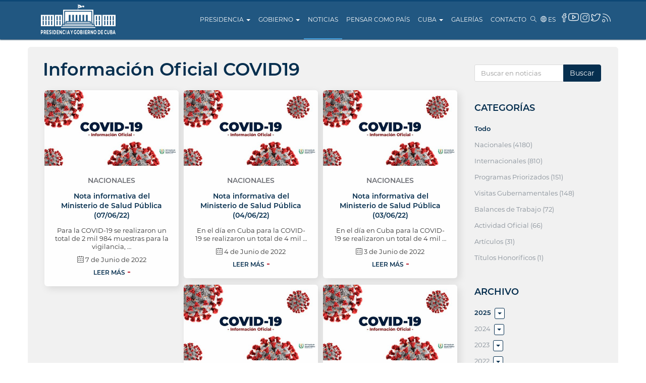

--- FILE ---
content_type: text/html; charset=utf-8
request_url: https://www.presidencia.gob.cu/es/noticias/tag/informacion-oficial-covid19/?page=6
body_size: 17023
content:


<!DOCTYPE html>
<html lang="es">
<head>
    <meta charset='utf-8'>
    <meta name='viewport' content='width=device-width'>
    <meta http-equiv="X-UA-Compatible" content="IE=edge,chrome=1">
    <title>Noticias | Presidencia y Gobierno de la República de Cuba</title>
    <link rel="alternate" type="application/rss+xml" title="RSS 2.0" href="https://www.presidencia.gob.cu/es/feed/">
    <link rel="alternate" type="text/xml" title="RSS .92" href="https://www.presidencia.gob.cu/es/feed/">
    <link rel="icon" href="/static/assets/img/favicon/favicon.ico">
    <link rel="shortcut icon" href="/static/assets/img/favicon/favicon.ico">
    <meta name="theme-color" content="#062f4f">
    


    <link rel="canonical" href="https://www.presidencia.gob.cu/es/noticias/"/>
    <meta name="description" content="Noticias nacionales e internacionales relacionadas a las actividades de la Presidencia de Cuba y el equipo de Gobierno así como otros temas de interés">
    <meta name="keywords" content="Noticias,  Nacionales,  Internacionales,  Actividades,  Cuba">

    <meta property="og:title" content="Noticias">
    <meta property="og:url" content="https://www.presidencia.gob.cu/es/noticias/">
    <meta property="og:description" content="Noticias nacionales e internacionales relacionadas a las actividades de la Presidencia de Cuba y el equipo de Gobierno así como otros temas de interés">
    
    <meta property="og:type" content="article">
    <meta property="og:site_name" content="Presidencia de Cuba">
    
    <meta property="article:published_time" content="2019-01-05T02:55:27.108689">
    <meta property="article:modified_time" content="2020-04-28T10:12:54.583772">
    
    
    
    
    
    
    


    <meta name="twitter:domain" content="www.presidencia.gob.cu">
    <meta name="twitter:card" content="summary_large_image">
    <meta name="twitter:title" content="Noticias">
    <meta name="twitter:url" content="https://www.presidencia.gob.cu/es/noticias/">
    <meta name="twitter:description" content="Noticias nacionales e internacionales relacionadas a las actividades de la Presidencia de Cuba y el equipo de Gobierno así como otros temas de interés">
    
    <meta name="twitter:creator" content="@PresidenciaCuba">
    <meta name="twitter:site" content="@PresidenciaCuba">







    <link href="/static/assets/plugins/bootstrap/css/bootstrap-3.4.1.min.css" rel="stylesheet">
    <link href="/static/assets/plugins/font-awesome/css/font-awesome.min.css" rel="stylesheet">
    <link href="/static/assets/plugins/simple-line-icons/simple-line-icons.min.css" rel="stylesheet">
    <link href="/static/assets/plugins/ssk/css/social-share-kit.min.css" rel="stylesheet">
    <link href="/static/assets/plugins/animate/animate.min.css" rel="stylesheet">
    <link href="/static/assets/plugins/swiper/css/swiper.min.css" rel="stylesheet">
    <link href="/static/assets/plugins/lightGallery/css/lightgallery.min.css" rel="stylesheet">
    <link href="/static/assets/plugins/cubanMap/ammap/ammap.min.css" rel="stylesheet">
    <link href="/static/assets/plugins/360/css/pannellum.min.css" rel="stylesheet">
    <link href="/static/assets/css/style.min.css" rel="stylesheet">
    

</head>
<body class="site">






<header id="nav-header" class="header">
    <div class="progress-container">
        <div class="progress-bar" id="scrollspy_progress_bar"></div>
    </div>
    <div class="container">
        <a href="/" class="logo-presidencia"></a>
        <div class="mobi-toggler">
            <div></div>
        </div>
        
<nav class="header-navigation pull-right">
    <ul>
        

    <li class="dropdown">
        <a class="dropdown-toggle" data-toggle="dropdown"
           data-target="/es/presidencia/"
           href="/es/presidencia/">
            Presidencia <b class="caret"></b>
        </a>
        
            <ul class="dropdown-menu">
                

    <li class="">
        <a 
           href="/es/presidencia/consejo-nacional-de-innovacion/">
            Consejo Nacional de Innovación
        </a>
        
    </li>

    <li class="">
        <a 
           href="/es/presidencia/condecoraciones/">
            Condecoraciones
        </a>
        
    </li>

    <li class="">
        <a 
           href="/es/presidencia/intervenciones/">
            Intervenciones
        </a>
        
    </li>

    <li class="">
        <a 
           href="/es/presidencia/sede/">
            Sede
        </a>
        
    </li>

            </ul>
        
    </li>

    <li class="dropdown">
        <a class="dropdown-toggle" data-toggle="dropdown"
           data-target="/es/gobierno/"
           href="/es/gobierno/">
            Gobierno <b class="caret"></b>
        </a>
        
            <ul class="dropdown-menu">
                

    <li class="">
        <a 
           href="/es/gobierno/programas-de-gobierno/">
            Programa de Gobierno
        </a>
        
    </li>

    <li class="">
        <a 
           href="/es/gobierno/objetivos-de-desarrollo-sostenible-en-cuba/">
            ODS Cuba
        </a>
        
    </li>

    <li class="">
        <a 
           href="/es/gobierno/plan-nacional-de-desarrollo-economico-y-social-hasta-el-2030/">
            PNDES 2030
        </a>
        
    </li>

    <li class="">
        <a 
           href="/es/gobierno/instituciones/">
            Instituciones
        </a>
        
    </li>

    <li class="">
        <a 
           href="/es/gobierno/servicios/">
            Servicios
        </a>
        
    </li>

            </ul>
        
    </li>

    <li class="selected active ">
        <a 
           href="/es/noticias/">
            Noticias
        </a>
        
    </li>

    <li class="">
        <a 
           href="/es/pensar-como-pais/">
            Pensar como país
        </a>
        
    </li>

    <li class="dropdown">
        <a class="dropdown-toggle" data-toggle="dropdown"
           data-target="/es/cuba/"
           href="/es/cuba/">
            Cuba <b class="caret"></b>
        </a>
        
            <ul class="dropdown-menu">
                

    <li class="">
        <a 
           href="/es/cuba/estado-cubano/">
            Estado
        </a>
        
    </li>

            </ul>
        
    </li>

    <li class="">
        <a 
           href="/es/galerias/">
            Galerías
        </a>
        
    </li>

    <li class="">
        <a 
           href="/es/contacto/">
            Contacto
        </a>
        
    </li>

        <li class="menu-search">
            <i class="icon icon-magnifier search-btn p-0"></i>
            <div class="search-box">
                <form action="/es/search/" method="get"><input type="hidden" name="csrfmiddlewaretoken" value="AAWM7UTG1cjvhXzs6yDmyBMSpmmZrLkOccwFqhopAzQDwUoi6TpbPzU2jQsLXS51">
                    <div class="input-group">
                        <input id="id_q" name="q" class="input-text form-control" type="search"
                               placeholder="Buscar en Presidencia">
                        <span class="input-group-btn">
                      <button class="btn btn-primary" type="submit">Buscar</button>
                    </span>
                    </div>
                </form>
            </div>
        </li>
        <li class="dropdown">
            <a class="dropdown-toggle" data-toggle="dropdown">
                <i class="icon icon-globe"></i>
                es
            </a>
            <ul class="dropdown-menu">
                



<li class="lang active">
	<a href="/es/noticias/tag/informacion-oficial-covid19/" title="Change to language: Español">Español</a>
</li>

<li class="lang">
	<a href="/en/news/tag/informacion-oficial-covid19/" title="Change to language: English">English</a>
</li>



            </ul>
        </li>
        <li class="social-networks">
            <div class="social-icon">
                <a class="icon icon-social-facebook color-white hover-facebook"
                   href="https://www.facebook.com/PresidenciaDeCuba"
                   title="facebook" target="_blank"></a>
                <a class="icon icon-social-youtube color-white hover-youtube"
                   href="https://www.youtube.com/channel/UCFD9TPE5iL0_g3CqYdnXoWA"
                   title="youtube" target="_blank"></a>
                <a class="icon icon-social-instagram color-white hover-instagram"
                   href="https://www.instagram.com/presidenciadecuba/"
                   title="instagram" target="_blank"></a>
                <a class="icon icon-social-twitter color-white hover-twitter"
                   href="https://twitter.com/PresidenciaCuba"
                   title="twitter" target="_blank"></a>
                <a class="icon icon-feed color-white hover-feed"
                   href="/es/feed/"
                   title="feed" target="_blank"></a>
            </div>
        </li>
    </ul>
</nav>
    </div>
</header>

    
    <section class="bg-color-sky-light content-sm-both container" style="border-radius: 6px">
        
    
    <div class="row container" id="parent-sidebar">
        <div class="col-lg-9 col-md-9 col-sm-12 col-xs-12 blog-posts md-margin-b-20">
            
    
        <h1>Información Oficial COVID19</h1>
    

            
    <div class="masonry-grid">
        
            




    <article
            class="masonry-grid-sizer masonry-grid-item col-md-4 col-sm-4 col-xs-2 center p-5">
        <div class="box-shadow-effect wow fadeInUp" data-wow-duration=".3" data-wow-delay=".3s">
            <a href="/es/noticias/nota-informativa-del-ministerio-de-salud-publica-07-06-22/">
                <img class="full-width img-responsive img-rounded-top" src="/media/filer_thumbnails/filer_public_thumbnails/public/2022/05/08/covid19_informacion_oficial.jpg__500x500_q85_subsampling-2.jpg"
                     alt="None"
                     title="None">
            </a>
            <div class="p-20">
                
                    <h6>
                        
                            
                            <a class="category" href="/es/noticias/category/nacionales/">Nacionales</a>
                            
                        
                    </h6>
                
                <h5>Nota informativa del Ministerio de Salud Pública (07/06/22)</h5>
                
                    <div class="margin-b-10">Para la COVID-19 se realizaron un total de 2 mil 984 muestras para la vigilancia, …</div>
                
                <div class="margin-b-10"><i class="icon icon-calendar"></i>
                    <time datetime="2022-06-07 10:34:24">7 de Junio de 2022</time>
                </div>
                <a href="/es/noticias/nota-informativa-del-ministerio-de-salud-publica-07-06-22/" class="link">Leer más</a>
            </div>
        </div>
    </article>




        
            




    <article
            class="masonry-grid-sizer masonry-grid-item col-md-4 col-sm-4 col-xs-2 center p-5">
        <div class="box-shadow-effect wow fadeInUp" data-wow-duration=".3" data-wow-delay=".3s">
            <a href="/es/noticias/nota-informativa-del-ministerio-de-salud-publica-04-06-22/">
                <img class="full-width img-responsive img-rounded-top" src="/media/filer_thumbnails/filer_public_thumbnails/public/2022/05/08/covid19_informacion_oficial.jpg__500x500_q85_subsampling-2.jpg"
                     alt="None"
                     title="None">
            </a>
            <div class="p-20">
                
                    <h6>
                        
                            
                            <a class="category" href="/es/noticias/category/nacionales/">Nacionales</a>
                            
                        
                    </h6>
                
                <h5>Nota informativa del Ministerio de Salud Pública (04/06/22)</h5>
                
                    <div class="margin-b-10">En el día en Cuba para la COVID-19 se realizaron un total de 4 mil …</div>
                
                <div class="margin-b-10"><i class="icon icon-calendar"></i>
                    <time datetime="2022-06-04 12:45:58">4 de Junio de 2022</time>
                </div>
                <a href="/es/noticias/nota-informativa-del-ministerio-de-salud-publica-04-06-22/" class="link">Leer más</a>
            </div>
        </div>
    </article>




        
            




    <article
            class="masonry-grid-sizer masonry-grid-item col-md-4 col-sm-4 col-xs-2 center p-5">
        <div class="box-shadow-effect wow fadeInUp" data-wow-duration=".3" data-wow-delay=".3s">
            <a href="/es/noticias/nota-informativa-del-ministerio-de-salud-publica-03-06-22/">
                <img class="full-width img-responsive img-rounded-top" src="/media/filer_thumbnails/filer_public_thumbnails/public/2022/05/08/covid19_informacion_oficial.jpg__500x500_q85_subsampling-2.jpg"
                     alt="None"
                     title="None">
            </a>
            <div class="p-20">
                
                    <h6>
                        
                            
                            <a class="category" href="/es/noticias/category/nacionales/">Nacionales</a>
                            
                        
                    </h6>
                
                <h5>Nota informativa del Ministerio de Salud Pública (03/06/22)</h5>
                
                    <div class="margin-b-10">En el día en Cuba para la COVID-19 se realizaron un total de 4 mil …</div>
                
                <div class="margin-b-10"><i class="icon icon-calendar"></i>
                    <time datetime="2022-06-03 10:34:50">3 de Junio de 2022</time>
                </div>
                <a href="/es/noticias/nota-informativa-del-ministerio-de-salud-publica-03-06-22/" class="link">Leer más</a>
            </div>
        </div>
    </article>




        
            




    <article
            class="masonry-grid-sizer masonry-grid-item col-md-4 col-sm-4 col-xs-2 center p-5">
        <div class="box-shadow-effect wow fadeInUp" data-wow-duration=".3" data-wow-delay=".3s">
            <a href="/es/noticias/nota-informativa-del-ministerio-de-salud-publica-31-05-22/">
                <img class="full-width img-responsive img-rounded-top" src="/media/filer_thumbnails/filer_public_thumbnails/public/2022/05/08/covid19_informacion_oficial.jpg__500x500_q85_subsampling-2.jpg"
                     alt="None"
                     title="None">
            </a>
            <div class="p-20">
                
                    <h6>
                        
                            
                            <a class="category" href="/es/noticias/category/nacionales/">Nacionales</a>
                            
                        
                    </h6>
                
                <h5>Nota informativa del Ministerio de Salud Pública (31/05/22)</h5>
                
                    <div class="margin-b-10">Para la COVID-19 se realizaron un total de 3 mil 238 muestras para la vigilancia …</div>
                
                <div class="margin-b-10"><i class="icon icon-calendar"></i>
                    <time datetime="2022-05-31 12:29:43">31 de Mayo de 2022</time>
                </div>
                <a href="/es/noticias/nota-informativa-del-ministerio-de-salud-publica-31-05-22/" class="link">Leer más</a>
            </div>
        </div>
    </article>




        
            




    <article
            class="masonry-grid-sizer masonry-grid-item col-md-4 col-sm-4 col-xs-2 center p-5">
        <div class="box-shadow-effect wow fadeInUp" data-wow-duration=".3" data-wow-delay=".3s">
            <a href="/es/noticias/nota-informativa-del-ministerio-de-salud-publica-30-05-22/">
                <img class="full-width img-responsive img-rounded-top" src="/media/filer_thumbnails/filer_public_thumbnails/public/2022/05/08/covid19_informacion_oficial.jpg__500x500_q85_subsampling-2.jpg"
                     alt="None"
                     title="None">
            </a>
            <div class="p-20">
                
                    <h6>
                        
                            
                            <a class="category" href="/es/noticias/category/nacionales/">Nacionales</a>
                            
                        
                    </h6>
                
                <h5>Nota informativa del Ministerio de Salud Pública (30/05/22)</h5>
                
                    <div class="margin-b-10">Para la COVID-19 se realizaron un total de 4 mil 412 muestras para la vigilancia …</div>
                
                <div class="margin-b-10"><i class="icon icon-calendar"></i>
                    <time datetime="2022-05-30 14:47:17">30 de Mayo de 2022</time>
                </div>
                <a href="/es/noticias/nota-informativa-del-ministerio-de-salud-publica-30-05-22/" class="link">Leer más</a>
            </div>
        </div>
    </article>




        
            




    <article
            class="masonry-grid-sizer masonry-grid-item col-md-4 col-sm-4 col-xs-2 center p-5">
        <div class="box-shadow-effect wow fadeInUp" data-wow-duration=".3" data-wow-delay=".3s">
            <a href="/es/noticias/nota-informativa-del-ministerio-de-salud-publica-28-05-22/">
                <img class="full-width img-responsive img-rounded-top" src="/media/filer_thumbnails/filer_public_thumbnails/public/2022/05/08/covid19_informacion_oficial.jpg__500x500_q85_subsampling-2.jpg"
                     alt="None"
                     title="None">
            </a>
            <div class="p-20">
                
                    <h6>
                        
                            
                            <a class="category" href="/es/noticias/category/nacionales/">Nacionales</a>
                            
                        
                    </h6>
                
                <h5>Nota informativa del Ministerio de Salud Pública (28/05/22)</h5>
                
                    <div class="margin-b-10">Para la COVID-19 se realizaron un total de 4 mil 971 muestras para la vigilancia …</div>
                
                <div class="margin-b-10"><i class="icon icon-calendar"></i>
                    <time datetime="2022-05-28 14:43:39">28 de Mayo de 2022</time>
                </div>
                <a href="/es/noticias/nota-informativa-del-ministerio-de-salud-publica-28-05-22/" class="link">Leer más</a>
            </div>
        </div>
    </article>




        
            




    <article
            class="masonry-grid-sizer masonry-grid-item col-md-4 col-sm-4 col-xs-2 center p-5">
        <div class="box-shadow-effect wow fadeInUp" data-wow-duration=".3" data-wow-delay=".3s">
            <a href="/es/noticias/nota-informativa-del-ministerio-de-salud-publica-25-05-22/">
                <img class="full-width img-responsive img-rounded-top" src="/media/filer_thumbnails/filer_public_thumbnails/public/2022/05/08/covid19_informacion_oficial.jpg__500x500_q85_subsampling-2.jpg"
                     alt="None"
                     title="None">
            </a>
            <div class="p-20">
                
                    <h6>
                        
                            
                            <a class="category" href="/es/noticias/category/nacionales/">Nacionales</a>
                            
                        
                    </h6>
                
                <h5>Nota informativa del Ministerio de Salud Pública (25/05/22)</h5>
                
                    <div class="margin-b-10">Para la COVID-19 se realizaron un total de 4 mil 623 muestras para la vigilancia …</div>
                
                <div class="margin-b-10"><i class="icon icon-calendar"></i>
                    <time datetime="2022-05-25 11:31:53">25 de Mayo de 2022</time>
                </div>
                <a href="/es/noticias/nota-informativa-del-ministerio-de-salud-publica-25-05-22/" class="link">Leer más</a>
            </div>
        </div>
    </article>




        
            




    <article
            class="masonry-grid-sizer masonry-grid-item col-md-4 col-sm-4 col-xs-2 center p-5">
        <div class="box-shadow-effect wow fadeInUp" data-wow-duration=".3" data-wow-delay=".3s">
            <a href="/es/noticias/nota-informativa-del-ministerio-de-salud-publica-24-05-22/">
                <img class="full-width img-responsive img-rounded-top" src="/media/filer_thumbnails/filer_public_thumbnails/public/2022/05/08/covid19_informacion_oficial.jpg__500x500_q85_subsampling-2.jpg"
                     alt="None"
                     title="None">
            </a>
            <div class="p-20">
                
                    <h6>
                        
                            
                            <a class="category" href="/es/noticias/category/nacionales/">Nacionales</a>
                            
                        
                    </h6>
                
                <h5>Nota informativa del Ministerio de Salud Pública (24/05/22)</h5>
                
                    <div class="margin-b-10">Para la COVID-19 se realizaron un total de 3 mil 273 muestras para la vigilancia …</div>
                
                <div class="margin-b-10"><i class="icon icon-calendar"></i>
                    <time datetime="2022-05-24 10:41:38">24 de Mayo de 2022</time>
                </div>
                <a href="/es/noticias/nota-informativa-del-ministerio-de-salud-publica-24-05-22/" class="link">Leer más</a>
            </div>
        </div>
    </article>




        
            




    <article
            class="masonry-grid-sizer masonry-grid-item col-md-4 col-sm-4 col-xs-2 center p-5">
        <div class="box-shadow-effect wow fadeInUp" data-wow-duration=".3" data-wow-delay=".3s">
            <a href="/es/noticias/nota-informativa-del-ministerio-de-salud-publica-21-05-22/">
                <img class="full-width img-responsive img-rounded-top" src="/media/filer_thumbnails/filer_public_thumbnails/public/2022/05/08/covid19_informacion_oficial.jpg__500x500_q85_subsampling-2.jpg"
                     alt="None"
                     title="None">
            </a>
            <div class="p-20">
                
                    <h6>
                        
                            
                            <a class="category" href="/es/noticias/category/nacionales/">Nacionales</a>
                            
                        
                    </h6>
                
                <h5>Nota informativa del Ministerio de Salud Pública (21/05/22)</h5>
                
                    <div class="margin-b-10">Para la COVID-19 se realizaron un total de 5 mil 223 muestras para la vigilancia …</div>
                
                <div class="margin-b-10"><i class="icon icon-calendar"></i>
                    <time datetime="2022-05-21 11:06:23">21 de Mayo de 2022</time>
                </div>
                <a href="/es/noticias/nota-informativa-del-ministerio-de-salud-publica-21-05-22/" class="link">Leer más</a>
            </div>
        </div>
    </article>




        
    </div>

        </div>
        <aside class="col-lg-3 col-md-3 col-sm-12 col-xs-12 blog-sidebar md-center" id="sidebar">
            
    

<form action="/es/noticias/search/" method="get"
      class="margin-top-15 margin-b-40 sm-margin-b-20">
    <input type="hidden" name="csrfmiddlewaretoken" value="AAWM7UTG1cjvhXzs6yDmyBMSpmmZrLkOccwFqhopAzQDwUoi6TpbPzU2jQsLXS51">
    <input type="hidden" name="max_articles" value="50">
    <div class="input-group">
        <input id="search-plugin-26121" name="q" class="input-text form-control" type="text"
               value="" placeholder="Buscar en noticias">
        <span class="input-group-btn">
            <button class="btn btn-primary" type="submit">Buscar</button>
        </span>
    </div>
</form>


<h2 class="no-top-space">Categorías</h2>
<div class="margin-b-40 sm-margin-b-20">
    
    
    <ul class="nav sidebar-categories">
        <li>
            <a class="active" href="/es/noticias/">
                <span>Todo</span>
            </a>
        </li>
        
            
            <li>
                <a  href="/es/noticias/category/nacionales/">
                    <span>Nacionales (4180)</span>
                </a>
            </li>
        
            
            <li>
                <a  href="/es/noticias/category/internacionales/">
                    <span>Internacionales (810)</span>
                </a>
            </li>
        
            
            <li>
                <a  href="/es/noticias/category/programas-priorizados/">
                    <span>Programas Priorizados (151)</span>
                </a>
            </li>
        
            
            <li>
                <a  href="/es/noticias/category/visitas-gubernamentales/">
                    <span>Visitas Gubernamentales (148)</span>
                </a>
            </li>
        
            
            <li>
                <a  href="/es/noticias/category/balances-de-trabajo/">
                    <span>Balances de Trabajo (72)</span>
                </a>
            </li>
        
            
            <li>
                <a  href="/es/noticias/category/actividad-oficial/">
                    <span>Actividad Oficial (66)</span>
                </a>
            </li>
        
            
            <li>
                <a  href="/es/noticias/category/articulos/">
                    <span>Artículos (31)</span>
                </a>
            </li>
        
            
            <li>
                <a  href="/es/noticias/category/titulos-honorificos/">
                    <span>Títulos Honoríficos (1)</span>
                </a>
            </li>
        
    </ul>

</div>

<h2>Archivo </h2>
<div class="margin-b-40 sm-margin-b-20">
    
    
    
    
    <ul class="nav sidebar-categories">
        
            
            <li>
                <a class="d-inline-flex active"
                   href="/es/noticias/2025/"><span>2025</span></a>
                <button class="btn btn-xs btn-default" data-toggle="collapse" href="#2025">
                    <span class="caret"></span>
                </button>
                <div id="2025" class="collapse">
                    <ul class="nav sidebar-categories">
                        
                            
                            <li class="d-flex align-items-center margin-l-20">
                                <a class="active"
                                   href="/es/noticias/2025/12/"><span>Diciembre (44)</span>
                                </a>
                            </li>
                        
                            
                            <li class="d-flex align-items-center margin-l-20">
                                <a 
                                   href="/es/noticias/2025/11/"><span>Noviembre (65)</span>
                                </a>
                            </li>
                        
                            
                            <li class="d-flex align-items-center margin-l-20">
                                <a 
                                   href="/es/noticias/2025/10/"><span>Octubre (57)</span>
                                </a>
                            </li>
                        
                            
                            <li class="d-flex align-items-center margin-l-20">
                                <a 
                                   href="/es/noticias/2025/9/"><span>Septiembre (45)</span>
                                </a>
                            </li>
                        
                            
                            <li class="d-flex align-items-center margin-l-20">
                                <a 
                                   href="/es/noticias/2025/8/"><span>Agosto (25)</span>
                                </a>
                            </li>
                        
                            
                            <li class="d-flex align-items-center margin-l-20">
                                <a 
                                   href="/es/noticias/2025/7/"><span>Julio (56)</span>
                                </a>
                            </li>
                        
                            
                            <li class="d-flex align-items-center margin-l-20">
                                <a 
                                   href="/es/noticias/2025/6/"><span>Junio (29)</span>
                                </a>
                            </li>
                        
                            
                            <li class="d-flex align-items-center margin-l-20">
                                <a 
                                   href="/es/noticias/2025/5/"><span>Mayo (60)</span>
                                </a>
                            </li>
                        
                            
                            <li class="d-flex align-items-center margin-l-20">
                                <a 
                                   href="/es/noticias/2025/4/"><span>Abril (62)</span>
                                </a>
                            </li>
                        
                            
                            <li class="d-flex align-items-center margin-l-20">
                                <a 
                                   href="/es/noticias/2025/3/"><span>Marzo (64)</span>
                                </a>
                            </li>
                        
                            
                            <li class="d-flex align-items-center margin-l-20">
                                <a 
                                   href="/es/noticias/2025/2/"><span>Febrero (49)</span>
                                </a>
                            </li>
                        
                            
                            <li class="d-flex align-items-center margin-l-20">
                                <a 
                                   href="/es/noticias/2025/1/"><span>Enero (41)</span>
                                </a>
                            </li>
                        
                    </ul>
                </div>
            </li>
        
            
            <li>
                <a class="d-inline-flex"
                   href="/es/noticias/2024/"><span>2024</span></a>
                <button class="btn btn-xs btn-default" data-toggle="collapse" href="#2024">
                    <span class="caret"></span>
                </button>
                <div id="2024" class="collapse">
                    <ul class="nav sidebar-categories">
                        
                            
                            <li class="d-flex align-items-center margin-l-20">
                                <a 
                                   href="/es/noticias/2024/12/"><span>Diciembre (65)</span>
                                </a>
                            </li>
                        
                            
                            <li class="d-flex align-items-center margin-l-20">
                                <a 
                                   href="/es/noticias/2024/11/"><span>Noviembre (61)</span>
                                </a>
                            </li>
                        
                            
                            <li class="d-flex align-items-center margin-l-20">
                                <a 
                                   href="/es/noticias/2024/10/"><span>Octubre (51)</span>
                                </a>
                            </li>
                        
                            
                            <li class="d-flex align-items-center margin-l-20">
                                <a 
                                   href="/es/noticias/2024/9/"><span>Septiembre (42)</span>
                                </a>
                            </li>
                        
                            
                            <li class="d-flex align-items-center margin-l-20">
                                <a 
                                   href="/es/noticias/2024/8/"><span>Agosto (15)</span>
                                </a>
                            </li>
                        
                            
                            <li class="d-flex align-items-center margin-l-20">
                                <a 
                                   href="/es/noticias/2024/7/"><span>Julio (54)</span>
                                </a>
                            </li>
                        
                            
                            <li class="d-flex align-items-center margin-l-20">
                                <a 
                                   href="/es/noticias/2024/6/"><span>Junio (34)</span>
                                </a>
                            </li>
                        
                            
                            <li class="d-flex align-items-center margin-l-20">
                                <a 
                                   href="/es/noticias/2024/5/"><span>Mayo (66)</span>
                                </a>
                            </li>
                        
                            
                            <li class="d-flex align-items-center margin-l-20">
                                <a 
                                   href="/es/noticias/2024/4/"><span>Abril (50)</span>
                                </a>
                            </li>
                        
                            
                            <li class="d-flex align-items-center margin-l-20">
                                <a 
                                   href="/es/noticias/2024/3/"><span>Marzo (55)</span>
                                </a>
                            </li>
                        
                            
                            <li class="d-flex align-items-center margin-l-20">
                                <a 
                                   href="/es/noticias/2024/2/"><span>Febrero (58)</span>
                                </a>
                            </li>
                        
                            
                            <li class="d-flex align-items-center margin-l-20">
                                <a 
                                   href="/es/noticias/2024/1/"><span>Enero (58)</span>
                                </a>
                            </li>
                        
                    </ul>
                </div>
            </li>
        
            
            <li>
                <a class="d-inline-flex"
                   href="/es/noticias/2023/"><span>2023</span></a>
                <button class="btn btn-xs btn-default" data-toggle="collapse" href="#2023">
                    <span class="caret"></span>
                </button>
                <div id="2023" class="collapse">
                    <ul class="nav sidebar-categories">
                        
                            
                            <li class="d-flex align-items-center margin-l-20">
                                <a 
                                   href="/es/noticias/2023/12/"><span>Diciembre (71)</span>
                                </a>
                            </li>
                        
                            
                            <li class="d-flex align-items-center margin-l-20">
                                <a 
                                   href="/es/noticias/2023/11/"><span>Noviembre (82)</span>
                                </a>
                            </li>
                        
                            
                            <li class="d-flex align-items-center margin-l-20">
                                <a 
                                   href="/es/noticias/2023/10/"><span>Octubre (33)</span>
                                </a>
                            </li>
                        
                            
                            <li class="d-flex align-items-center margin-l-20">
                                <a 
                                   href="/es/noticias/2023/9/"><span>Septiembre (71)</span>
                                </a>
                            </li>
                        
                            
                            <li class="d-flex align-items-center margin-l-20">
                                <a 
                                   href="/es/noticias/2023/8/"><span>Agosto (44)</span>
                                </a>
                            </li>
                        
                            
                            <li class="d-flex align-items-center margin-l-20">
                                <a 
                                   href="/es/noticias/2023/7/"><span>Julio (63)</span>
                                </a>
                            </li>
                        
                            
                            <li class="d-flex align-items-center margin-l-20">
                                <a 
                                   href="/es/noticias/2023/6/"><span>Junio (73)</span>
                                </a>
                            </li>
                        
                            
                            <li class="d-flex align-items-center margin-l-20">
                                <a 
                                   href="/es/noticias/2023/5/"><span>Mayo (56)</span>
                                </a>
                            </li>
                        
                            
                            <li class="d-flex align-items-center margin-l-20">
                                <a 
                                   href="/es/noticias/2023/4/"><span>Abril (49)</span>
                                </a>
                            </li>
                        
                            
                            <li class="d-flex align-items-center margin-l-20">
                                <a 
                                   href="/es/noticias/2023/3/"><span>Marzo (54)</span>
                                </a>
                            </li>
                        
                            
                            <li class="d-flex align-items-center margin-l-20">
                                <a 
                                   href="/es/noticias/2023/2/"><span>Febrero (52)</span>
                                </a>
                            </li>
                        
                            
                            <li class="d-flex align-items-center margin-l-20">
                                <a 
                                   href="/es/noticias/2023/1/"><span>Enero (44)</span>
                                </a>
                            </li>
                        
                    </ul>
                </div>
            </li>
        
            
            <li>
                <a class="d-inline-flex"
                   href="/es/noticias/2022/"><span>2022</span></a>
                <button class="btn btn-xs btn-default" data-toggle="collapse" href="#2022">
                    <span class="caret"></span>
                </button>
                <div id="2022" class="collapse">
                    <ul class="nav sidebar-categories">
                        
                            
                            <li class="d-flex align-items-center margin-l-20">
                                <a 
                                   href="/es/noticias/2022/12/"><span>Diciembre (84)</span>
                                </a>
                            </li>
                        
                            
                            <li class="d-flex align-items-center margin-l-20">
                                <a 
                                   href="/es/noticias/2022/11/"><span>Noviembre (73)</span>
                                </a>
                            </li>
                        
                            
                            <li class="d-flex align-items-center margin-l-20">
                                <a 
                                   href="/es/noticias/2022/10/"><span>Octubre (63)</span>
                                </a>
                            </li>
                        
                            
                            <li class="d-flex align-items-center margin-l-20">
                                <a 
                                   href="/es/noticias/2022/9/"><span>Septiembre (57)</span>
                                </a>
                            </li>
                        
                            
                            <li class="d-flex align-items-center margin-l-20">
                                <a 
                                   href="/es/noticias/2022/8/"><span>Agosto (59)</span>
                                </a>
                            </li>
                        
                            
                            <li class="d-flex align-items-center margin-l-20">
                                <a 
                                   href="/es/noticias/2022/7/"><span>Julio (79)</span>
                                </a>
                            </li>
                        
                            
                            <li class="d-flex align-items-center margin-l-20">
                                <a 
                                   href="/es/noticias/2022/6/"><span>Junio (69)</span>
                                </a>
                            </li>
                        
                            
                            <li class="d-flex align-items-center margin-l-20">
                                <a 
                                   href="/es/noticias/2022/5/"><span>Mayo (88)</span>
                                </a>
                            </li>
                        
                            
                            <li class="d-flex align-items-center margin-l-20">
                                <a 
                                   href="/es/noticias/2022/4/"><span>Abril (15)</span>
                                </a>
                            </li>
                        
                            
                            <li class="d-flex align-items-center margin-l-20">
                                <a 
                                   href="/es/noticias/2022/2/"><span>Febrero (58)</span>
                                </a>
                            </li>
                        
                            
                            <li class="d-flex align-items-center margin-l-20">
                                <a 
                                   href="/es/noticias/2022/1/"><span>Enero (60)</span>
                                </a>
                            </li>
                        
                    </ul>
                </div>
            </li>
        
            
            <li>
                <a class="d-inline-flex"
                   href="/es/noticias/2021/"><span>2021</span></a>
                <button class="btn btn-xs btn-default" data-toggle="collapse" href="#2021">
                    <span class="caret"></span>
                </button>
                <div id="2021" class="collapse">
                    <ul class="nav sidebar-categories">
                        
                            
                            <li class="d-flex align-items-center margin-l-20">
                                <a 
                                   href="/es/noticias/2021/12/"><span>Diciembre (94)</span>
                                </a>
                            </li>
                        
                            
                            <li class="d-flex align-items-center margin-l-20">
                                <a 
                                   href="/es/noticias/2021/11/"><span>Noviembre (66)</span>
                                </a>
                            </li>
                        
                            
                            <li class="d-flex align-items-center margin-l-20">
                                <a 
                                   href="/es/noticias/2021/10/"><span>Octubre (87)</span>
                                </a>
                            </li>
                        
                            
                            <li class="d-flex align-items-center margin-l-20">
                                <a 
                                   href="/es/noticias/2021/9/"><span>Septiembre (83)</span>
                                </a>
                            </li>
                        
                            
                            <li class="d-flex align-items-center margin-l-20">
                                <a 
                                   href="/es/noticias/2021/8/"><span>Agosto (71)</span>
                                </a>
                            </li>
                        
                            
                            <li class="d-flex align-items-center margin-l-20">
                                <a 
                                   href="/es/noticias/2021/7/"><span>Julio (69)</span>
                                </a>
                            </li>
                        
                            
                            <li class="d-flex align-items-center margin-l-20">
                                <a 
                                   href="/es/noticias/2021/6/"><span>Junio (56)</span>
                                </a>
                            </li>
                        
                            
                            <li class="d-flex align-items-center margin-l-20">
                                <a 
                                   href="/es/noticias/2021/5/"><span>Mayo (63)</span>
                                </a>
                            </li>
                        
                            
                            <li class="d-flex align-items-center margin-l-20">
                                <a 
                                   href="/es/noticias/2021/4/"><span>Abril (73)</span>
                                </a>
                            </li>
                        
                            
                            <li class="d-flex align-items-center margin-l-20">
                                <a 
                                   href="/es/noticias/2021/3/"><span>Marzo (73)</span>
                                </a>
                            </li>
                        
                            
                            <li class="d-flex align-items-center margin-l-20">
                                <a 
                                   href="/es/noticias/2021/2/"><span>Febrero (65)</span>
                                </a>
                            </li>
                        
                            
                            <li class="d-flex align-items-center margin-l-20">
                                <a 
                                   href="/es/noticias/2021/1/"><span>Enero (62)</span>
                                </a>
                            </li>
                        
                    </ul>
                </div>
            </li>
        
            
            <li>
                <a class="d-inline-flex"
                   href="/es/noticias/2020/"><span>2020</span></a>
                <button class="btn btn-xs btn-default" data-toggle="collapse" href="#2020">
                    <span class="caret"></span>
                </button>
                <div id="2020" class="collapse">
                    <ul class="nav sidebar-categories">
                        
                            
                            <li class="d-flex align-items-center margin-l-20">
                                <a 
                                   href="/es/noticias/2020/12/"><span>Diciembre (62)</span>
                                </a>
                            </li>
                        
                            
                            <li class="d-flex align-items-center margin-l-20">
                                <a 
                                   href="/es/noticias/2020/11/"><span>Noviembre (66)</span>
                                </a>
                            </li>
                        
                            
                            <li class="d-flex align-items-center margin-l-20">
                                <a 
                                   href="/es/noticias/2020/10/"><span>Octubre (77)</span>
                                </a>
                            </li>
                        
                            
                            <li class="d-flex align-items-center margin-l-20">
                                <a 
                                   href="/es/noticias/2020/9/"><span>Septiembre (69)</span>
                                </a>
                            </li>
                        
                            
                            <li class="d-flex align-items-center margin-l-20">
                                <a 
                                   href="/es/noticias/2020/8/"><span>Agosto (64)</span>
                                </a>
                            </li>
                        
                            
                            <li class="d-flex align-items-center margin-l-20">
                                <a 
                                   href="/es/noticias/2020/7/"><span>Julio (82)</span>
                                </a>
                            </li>
                        
                            
                            <li class="d-flex align-items-center margin-l-20">
                                <a 
                                   href="/es/noticias/2020/6/"><span>Junio (72)</span>
                                </a>
                            </li>
                        
                            
                            <li class="d-flex align-items-center margin-l-20">
                                <a 
                                   href="/es/noticias/2020/5/"><span>Mayo (74)</span>
                                </a>
                            </li>
                        
                            
                            <li class="d-flex align-items-center margin-l-20">
                                <a 
                                   href="/es/noticias/2020/4/"><span>Abril (66)</span>
                                </a>
                            </li>
                        
                            
                            <li class="d-flex align-items-center margin-l-20">
                                <a 
                                   href="/es/noticias/2020/3/"><span>Marzo (57)</span>
                                </a>
                            </li>
                        
                            
                            <li class="d-flex align-items-center margin-l-20">
                                <a 
                                   href="/es/noticias/2020/2/"><span>Febrero (56)</span>
                                </a>
                            </li>
                        
                            
                            <li class="d-flex align-items-center margin-l-20">
                                <a 
                                   href="/es/noticias/2020/1/"><span>Enero (41)</span>
                                </a>
                            </li>
                        
                    </ul>
                </div>
            </li>
        
            
            <li>
                <a class="d-inline-flex"
                   href="/es/noticias/2019/"><span>2019</span></a>
                <button class="btn btn-xs btn-default" data-toggle="collapse" href="#2019">
                    <span class="caret"></span>
                </button>
                <div id="2019" class="collapse">
                    <ul class="nav sidebar-categories">
                        
                            
                            <li class="d-flex align-items-center margin-l-20">
                                <a 
                                   href="/es/noticias/2019/12/"><span>Diciembre (44)</span>
                                </a>
                            </li>
                        
                            
                            <li class="d-flex align-items-center margin-l-20">
                                <a 
                                   href="/es/noticias/2019/11/"><span>Noviembre (53)</span>
                                </a>
                            </li>
                        
                            
                            <li class="d-flex align-items-center margin-l-20">
                                <a 
                                   href="/es/noticias/2019/10/"><span>Octubre (56)</span>
                                </a>
                            </li>
                        
                            
                            <li class="d-flex align-items-center margin-l-20">
                                <a 
                                   href="/es/noticias/2019/9/"><span>Septiembre (32)</span>
                                </a>
                            </li>
                        
                            
                            <li class="d-flex align-items-center margin-l-20">
                                <a 
                                   href="/es/noticias/2019/8/"><span>Agosto (17)</span>
                                </a>
                            </li>
                        
                            
                            <li class="d-flex align-items-center margin-l-20">
                                <a 
                                   href="/es/noticias/2019/7/"><span>Julio (42)</span>
                                </a>
                            </li>
                        
                            
                            <li class="d-flex align-items-center margin-l-20">
                                <a 
                                   href="/es/noticias/2019/6/"><span>Junio (38)</span>
                                </a>
                            </li>
                        
                            
                            <li class="d-flex align-items-center margin-l-20">
                                <a 
                                   href="/es/noticias/2019/5/"><span>Mayo (53)</span>
                                </a>
                            </li>
                        
                            
                            <li class="d-flex align-items-center margin-l-20">
                                <a 
                                   href="/es/noticias/2019/4/"><span>Abril (38)</span>
                                </a>
                            </li>
                        
                            
                            <li class="d-flex align-items-center margin-l-20">
                                <a 
                                   href="/es/noticias/2019/3/"><span>Marzo (47)</span>
                                </a>
                            </li>
                        
                            
                            <li class="d-flex align-items-center margin-l-20">
                                <a 
                                   href="/es/noticias/2019/2/"><span>Febrero (29)</span>
                                </a>
                            </li>
                        
                            
                            <li class="d-flex align-items-center margin-l-20">
                                <a 
                                   href="/es/noticias/2019/1/"><span>Enero (11)</span>
                                </a>
                            </li>
                        
                    </ul>
                </div>
            </li>
        
            
            <li>
                <a class="d-inline-flex"
                   href="/es/noticias/2018/"><span>2018</span></a>
                <button class="btn btn-xs btn-default" data-toggle="collapse" href="#2018">
                    <span class="caret"></span>
                </button>
                <div id="2018" class="collapse">
                    <ul class="nav sidebar-categories">
                        
                            
                            <li class="d-flex align-items-center margin-l-20">
                                <a 
                                   href="/es/noticias/2018/12/"><span>Diciembre (14)</span>
                                </a>
                            </li>
                        
                            
                            <li class="d-flex align-items-center margin-l-20">
                                <a 
                                   href="/es/noticias/2018/11/"><span>Noviembre (10)</span>
                                </a>
                            </li>
                        
                            
                            <li class="d-flex align-items-center margin-l-20">
                                <a 
                                   href="/es/noticias/2018/10/"><span>Octubre (11)</span>
                                </a>
                            </li>
                        
                            
                            <li class="d-flex align-items-center margin-l-20">
                                <a 
                                   href="/es/noticias/2018/9/"><span>Septiembre (18)</span>
                                </a>
                            </li>
                        
                            
                            <li class="d-flex align-items-center margin-l-20">
                                <a 
                                   href="/es/noticias/2018/8/"><span>Agosto (1)</span>
                                </a>
                            </li>
                        
                            
                            <li class="d-flex align-items-center margin-l-20">
                                <a 
                                   href="/es/noticias/2018/6/"><span>Junio (8)</span>
                                </a>
                            </li>
                        
                            
                            <li class="d-flex align-items-center margin-l-20">
                                <a 
                                   href="/es/noticias/2018/5/"><span>Mayo (16)</span>
                                </a>
                            </li>
                        
                            
                            <li class="d-flex align-items-center margin-l-20">
                                <a 
                                   href="/es/noticias/2018/4/"><span>Abril (3)</span>
                                </a>
                            </li>
                        
                    </ul>
                </div>
            </li>
        
    </ul>

</div>

<h2>Autores</h2>
<div class="margin-b-40 sm-margin-b-20">
    
    <div class="overflow-h">
        <div class="author-viewport">
            
                
                    


    
    
    


    
        <a class="author-wrapper" href="/es/noticias/author/presidencia/">
            <div class="author-info">
                <img class="img-circle margin-r-10 sm-margin-r-0 sm-margin-b-5"
                     src="/media/filer_thumbnails/filer_public_thumbnails/public/2022/05/08/payutu9png__100x100_q85_crop_subject_location-375375_subsampling-2_upscale.png__45x45_crop_subject_location-375%2C375_subsampling-2_upscale.png"
                     height="45" width="45" alt="Presidencia">
                <div class="author-info-body">
                    <span>Presidencia</span>
                    <span class="small text-muted help-block margin-b-0">
                        Presidencia de la República de Cuba
                        <span class="badge badge-blue-light">1065</span>
                    </span>
                </div>
            </div>
        </a>
    

                
            
                
                    


    
    
    


    
        <a class="author-wrapper" href="/es/noticias/author/yaima-puig/">
            <div class="author-info">
                <img class="img-circle margin-r-10 sm-margin-r-0 sm-margin-b-5"
                     src="/media/filer_thumbnails/filer_public_thumbnails/public/2022/05/08/yaimajpg__100x100_q85_crop_subsampling-2_upscale.jpg__45x45_q85_crop_subsampling-2_upscale.jpg"
                     height="45" width="45" alt="Yaima Puig Meneses">
                <div class="author-info-body">
                    <span>Yaima Puig Meneses</span>
                    <span class="small text-muted help-block margin-b-0">
                        Periodista
                        <span class="badge badge-blue-light">722</span>
                    </span>
                </div>
            </div>
        </a>
    

                
            
                
                    


    
    
    


    
        <a class="author-wrapper" href="/es/noticias/author/alina-perera-robbio/">
            <div class="author-info">
                <img class="img-circle margin-r-10 sm-margin-r-0 sm-margin-b-5"
                     src="/media/filer_thumbnails/filer_public_thumbnails/public/2022/05/08/alina_pererajpg__100x100_q85_crop_subsampling-2_upscale.jpg__45x45_q85_crop_subsampling-2_upscale.jpg"
                     height="45" width="45" alt="Alina Perera Robbio">
                <div class="author-info-body">
                    <span>Alina Perera Robbio</span>
                    <span class="small text-muted help-block margin-b-0">
                        Periodista
                        <span class="badge badge-blue-light">597</span>
                    </span>
                </div>
            </div>
        </a>
    

                
            
                
                    


    
    
    


    
        <a class="author-wrapper" href="/es/noticias/author/rene-tamayo-leon/">
            <div class="author-info">
                <img class="img-circle margin-r-10 sm-margin-r-0 sm-margin-b-5"
                     src="/media/filer_thumbnails/filer_public_thumbnails/public/2022/05/08/capturapng__100x100_q85_crop_subsampling-2_upscale.png__45x45_crop_subsampling-2_upscale.png"
                     height="45" width="45" alt="René Tamayo León">
                <div class="author-info-body">
                    <span>René Tamayo León</span>
                    <span class="small text-muted help-block margin-b-0">
                        Periodista
                        <span class="badge badge-blue-light">559</span>
                    </span>
                </div>
            </div>
        </a>
    

                
            
                
                    


    
    
    


    
        <a class="author-wrapper" href="/es/noticias/author/leticia-martinez/">
            <div class="author-info">
                <img class="img-circle margin-r-10 sm-margin-r-0 sm-margin-b-5"
                     src="/media/filer_thumbnails/filer_public_thumbnails/public/2022/05/08/leticiajpg__100x100_q85_crop_subsampling-2_upscale.jpg__45x45_q85_crop_subsampling-2_upscale.jpg"
                     height="45" width="45" alt="Leticia Martínez Hernández">
                <div class="author-info-body">
                    <span>Leticia Martínez Hernández</span>
                    <span class="small text-muted help-block margin-b-0">
                        Periodista
                        <span class="badge badge-blue-light">422</span>
                    </span>
                </div>
            </div>
        </a>
    

                
            
                
                    


    
    
    


    
        <a class="author-wrapper" href="/es/noticias/author/yudy-castro-morales/">
            <div class="author-info">
                <img class="img-circle margin-r-10 sm-margin-r-0 sm-margin-b-5"
                     src="/media/filer_thumbnails/filer_public_thumbnails/public/2023/05/10/foto_yudy_sipeg_nnttEob.png__45x45_crop_subsampling-2_upscale.png"
                     height="45" width="45" alt="Yudy Castro Morales">
                <div class="author-info-body">
                    <span>Yudy Castro Morales</span>
                    <span class="small text-muted help-block margin-b-0">
                        Periodista
                        <span class="badge badge-blue-light">136</span>
                    </span>
                </div>
            </div>
        </a>
    

                
            
                
                    


    
    
    


    
        <a class="author-wrapper" href="/es/noticias/author/angelica-paredes/">
            <div class="author-info">
                <img class="img-circle margin-r-10 sm-margin-r-0 sm-margin-b-5"
                     src="/media/filer_thumbnails/filer_public_thumbnails/public/2022/05/08/angelicajpg__100x100_q85_crop_subsampling-2_upscale.jpg__45x45_q85_crop_subsampling-2_upscale.jpg"
                     height="45" width="45" alt="Angélica Paredes López">
                <div class="author-info-body">
                    <span>Angélica Paredes López</span>
                    <span class="small text-muted help-block margin-b-0">
                        Periodista
                        <span class="badge badge-blue-light">128</span>
                    </span>
                </div>
            </div>
        </a>
    

                
            
                
                    


    
    
    


    
        <a class="author-wrapper" href="/es/noticias/author/yuniel-labacena-romero/">
            <div class="author-info">
                <img class="img-circle margin-r-10 sm-margin-r-0 sm-margin-b-5"
                     src="/media/filer_thumbnails/filer_public_thumbnails/public/2022/05/08/avatar-periodistaspng__100x100_q85_crop_subsampling-2_upscale.png__45x45_crop_subsampling-2_upscale.png"
                     height="45" width="45" alt="Yuniel Labacena Romero">
                <div class="author-info-body">
                    <span>Yuniel Labacena Romero</span>
                    <span class="small text-muted help-block margin-b-0">
                        Periodista
                        <span class="badge badge-blue-light">116</span>
                    </span>
                </div>
            </div>
        </a>
    

                
            
                
                    


    
    
    


    
        <a class="author-wrapper" href="/es/noticias/author/yaima-puig-rene-tamayo/">
            <div class="author-info">
                <img class="img-circle margin-r-10 sm-margin-r-0 sm-margin-b-5"
                     src="/media/filer_thumbnails/filer_public_thumbnails/public/2022/05/08/avatar-periodistaspng__100x100_q85_crop_subsampling-2_upscale.png__45x45_crop_subsampling-2_upscale.png"
                     height="45" width="45" alt="Yaima Puig / René Tamayo">
                <div class="author-info-body">
                    <span>Yaima Puig / René Tamayo</span>
                    <span class="small text-muted help-block margin-b-0">
                        
                        <span class="badge badge-blue-light">90</span>
                    </span>
                </div>
            </div>
        </a>
    

                
            
                
                    


    
    
    


    
        <a class="author-wrapper" href="/es/noticias/author/periodico-granma/">
            <div class="author-info">
                <img class="img-circle margin-r-10 sm-margin-r-0 sm-margin-b-5"
                     src="/media/filer_thumbnails/filer_public_thumbnails/public/2022/05/08/granma-logopng__100x100_q85_crop_subject_location-3041_subsampling-2_upscale.png__45x45_crop_subject_location-30%2C41_subsampling-2_upscale.png"
                     height="45" width="45" alt="Granma">
                <div class="author-info-body">
                    <span>Granma</span>
                    <span class="small text-muted help-block margin-b-0">
                        Periódico
                        <span class="badge badge-blue-light">75</span>
                    </span>
                </div>
            </div>
        </a>
    

                
            
                
                    


    
    
    


    
        <a class="author-wrapper" href="/es/noticias/author/yuniel-labacena-romero-1/">
            <div class="author-info">
                <img class="img-circle margin-r-10 sm-margin-r-0 sm-margin-b-5"
                     src="/media/filer_thumbnails/filer_public_thumbnails/public/2022/05/08/avatar-periodistaspng__100x100_q85_crop_subsampling-2_upscale.png__45x45_crop_subsampling-2_upscale.png"
                     height="45" width="45" alt="Yuniel Labacena Romero">
                <div class="author-info-body">
                    <span>Yuniel Labacena Romero</span>
                    <span class="small text-muted help-block margin-b-0">
                        Periodista
                        <span class="badge badge-blue-light">54</span>
                    </span>
                </div>
            </div>
        </a>
    

                
            
                
                    


    
    
    


    
        <a class="author-wrapper" href="/es/noticias/author/yaima-puig-meneses-alina-perera-robbio/">
            <div class="author-info">
                <img class="img-circle margin-r-10 sm-margin-r-0 sm-margin-b-5"
                     src="/media/filer_thumbnails/filer_public_thumbnails/public/2022/05/08/avatar-periodistaspng__100x100_q85_crop_subsampling-2_upscale.png__45x45_crop_subsampling-2_upscale.png"
                     height="45" width="45" alt="Yaima Puig / Alina Perera">
                <div class="author-info-body">
                    <span>Yaima Puig / Alina Perera</span>
                    <span class="small text-muted help-block margin-b-0">
                        Periodistas
                        <span class="badge badge-blue-light">53</span>
                    </span>
                </div>
            </div>
        </a>
    

                
            
                
                    


    
    
    


    
        <a class="author-wrapper" href="/es/noticias/author/claudia-diaz-perez/">
            <div class="author-info">
                <img class="img-circle margin-r-10 sm-margin-r-0 sm-margin-b-5"
                     src="/media/filer_thumbnails/filer_public_thumbnails/public/2022/05/08/claudia_diazjpg__100x100_q85_crop_subsampling-2_upscale.jpg__45x45_q85_crop_subsampling-2_upscale.jpg"
                     height="45" width="45" alt="Claudia Díaz Pérez">
                <div class="author-info-body">
                    <span>Claudia Díaz Pérez</span>
                    <span class="small text-muted help-block margin-b-0">
                        Periodista
                        <span class="badge badge-blue-light">49</span>
                    </span>
                </div>
            </div>
        </a>
    

                
            
                
                    


    
    
    


    
        <a class="author-wrapper" href="/es/noticias/author/demetrio-villaurrutia/">
            <div class="author-info">
                <img class="img-circle margin-r-10 sm-margin-r-0 sm-margin-b-5"
                     src="/media/filer_thumbnails/filer_public_thumbnails/public/2022/05/08/demetrio_villaurrutiajpg__100x100_q85_crop_subject_location-233199_subsampling-2_upscale.jpg__45x45_q85_crop_subject_location-233%2C199_subsampling-2_upscale.jpg"
                     height="45" width="45" alt="Demetrio Villaurrutia">
                <div class="author-info-body">
                    <span>Demetrio Villaurrutia</span>
                    <span class="small text-muted help-block margin-b-0">
                        Periodista de Radio Rebelde
                        <span class="badge badge-blue-light">47</span>
                    </span>
                </div>
            </div>
        </a>
    

                
            
                
                    


    
    
    


    
        <a class="author-wrapper" href="/es/noticias/author/alina-perera-yaima-puig/">
            <div class="author-info">
                <img class="img-circle margin-r-10 sm-margin-r-0 sm-margin-b-5"
                     src="/media/filer_thumbnails/filer_public_thumbnails/public/2022/05/08/avatar-periodistaspng__100x100_q85_crop_subsampling-2_upscale.png__45x45_crop_subsampling-2_upscale.png"
                     height="45" width="45" alt="Alina Perera / Yaima Puig">
                <div class="author-info-body">
                    <span>Alina Perera / Yaima Puig</span>
                    <span class="small text-muted help-block margin-b-0">
                        Periodistas
                        <span class="badge badge-blue-light">41</span>
                    </span>
                </div>
            </div>
        </a>
    

                
            
                
                    


    
    
    


    
        <a class="author-wrapper" href="/es/noticias/author/leticia-martinez-hernandez-yaima-puig-meneses/">
            <div class="author-info">
                <img class="img-circle margin-r-10 sm-margin-r-0 sm-margin-b-5"
                     src="/media/filer_thumbnails/filer_public_thumbnails/public/2022/05/08/avatar-periodistaspng__100x100_q85_crop_subsampling-2_upscale.png__45x45_crop_subsampling-2_upscale.png"
                     height="45" width="45" alt="Leticia Martínez / Yaima Puig">
                <div class="author-info-body">
                    <span>Leticia Martínez / Yaima Puig</span>
                    <span class="small text-muted help-block margin-b-0">
                        Periodistas
                        <span class="badge badge-blue-light">35</span>
                    </span>
                </div>
            </div>
        </a>
    

                
            
                
                    


    
    
    


    
        <a class="author-wrapper" href="/es/noticias/author/hector-martinez/">
            <div class="author-info">
                <img class="img-circle margin-r-10 sm-margin-r-0 sm-margin-b-5"
                     src="/media/filer_thumbnails/filer_public_thumbnails/public/2022/05/08/hectorjpg__100x100_q85_crop_subsampling-2_upscale.jpg__45x45_q85_crop_subsampling-2_upscale.jpg"
                     height="45" width="45" alt="Hector Martínez">
                <div class="author-info-body">
                    <span>Hector Martínez</span>
                    <span class="small text-muted help-block margin-b-0">
                        Periodista
                        <span class="badge badge-blue-light">29</span>
                    </span>
                </div>
            </div>
        </a>
    

                
            
                
                    


    
    
    


    
        <a class="author-wrapper" href="/es/noticias/author/rene-tamayo-leon-1/">
            <div class="author-info">
                <img class="img-circle margin-r-10 sm-margin-r-0 sm-margin-b-5"
                     src="/media/filer_thumbnails/filer_public_thumbnails/public/2022/05/08/rene_tamayo_leonjpg__100x100_q85_crop_subsampling-2_upscale.jpg__45x45_q85_crop_subsampling-2_upscale.jpg"
                     height="45" width="45" alt="René Tamayo León">
                <div class="author-info-body">
                    <span>René Tamayo León</span>
                    <span class="small text-muted help-block margin-b-0">
                        Periodista
                        <span class="badge badge-blue-light">23</span>
                    </span>
                </div>
            </div>
        </a>
    

                
            
                
                    


    
    
    


    
        <a class="author-wrapper" href="/es/noticias/author/leticia-martinez-rene-tamayo/">
            <div class="author-info">
                <img class="img-circle margin-r-10 sm-margin-r-0 sm-margin-b-5"
                     src="/media/filer_thumbnails/filer_public_thumbnails/public/2022/05/08/avatar-periodistaspng__100x100_q85_crop_subsampling-2_upscale.png__45x45_crop_subsampling-2_upscale.png"
                     height="45" width="45" alt="René Tamayo / Leticia Martínez">
                <div class="author-info-body">
                    <span>René Tamayo / Leticia Martínez</span>
                    <span class="small text-muted help-block margin-b-0">
                        Periodistas
                        <span class="badge badge-blue-light">23</span>
                    </span>
                </div>
            </div>
        </a>
    

                
            
                
                    


    
    
    


    
        <a class="author-wrapper" href="/es/noticias/author/juventud-rebelde/">
            <div class="author-info">
                <img class="img-circle margin-r-10 sm-margin-r-0 sm-margin-b-5"
                     src="/media/filer_thumbnails/filer_public_thumbnails/public/2022/05/08/brandpng__100x100_q85_crop_subject_location-468468_subsampling-2_upscale.png__45x45_crop_subject_location-468%2C468_subsampling-2_upscale.png"
                     height="45" width="45" alt="Juventud Rebelde">
                <div class="author-info-body">
                    <span>Juventud Rebelde</span>
                    <span class="small text-muted help-block margin-b-0">
                        Periódico
                        <span class="badge badge-blue-light">22</span>
                    </span>
                </div>
            </div>
        </a>
    

                
            
                
                    


    
    
    


    
        <a class="author-wrapper" href="/es/noticias/author/miguel-diaz-canel-bermudez/">
            <div class="author-info">
                <img class="img-circle margin-r-10 sm-margin-r-0 sm-margin-b-5"
                     src="/media/filer_thumbnails/filer_public_thumbnails/public/2022/05/08/presidente_avatarjpg__100x100_q85_crop_subsampling-2_upscale.jpg__45x45_q85_crop_subsampling-2_upscale.jpg"
                     height="45" width="45" alt="Miguel Díaz-Canel Bermúdez">
                <div class="author-info-body">
                    <span>Miguel Díaz-Canel Bermúdez</span>
                    <span class="small text-muted help-block margin-b-0">
                        Presidente de la República de Cuba
                        <span class="badge badge-blue-light">20</span>
                    </span>
                </div>
            </div>
        </a>
    

                
            
                
                    


    
    
    


    
        <a class="author-wrapper" href="/es/noticias/author/rene-tamayo-yaima-puig/">
            <div class="author-info">
                <img class="img-circle margin-r-10 sm-margin-r-0 sm-margin-b-5"
                     src="/media/filer_thumbnails/filer_public_thumbnails/public/2022/05/08/avatar-periodistaspng__100x100_q85_crop_subsampling-2_upscale.png__45x45_crop_subsampling-2_upscale.png"
                     height="45" width="45" alt="René Tamayo / Yaima Puig">
                <div class="author-info-body">
                    <span>René Tamayo / Yaima Puig</span>
                    <span class="small text-muted help-block margin-b-0">
                        Periodistas
                        <span class="badge badge-blue-light">20</span>
                    </span>
                </div>
            </div>
        </a>
    

                
            
                
                    


    
    
    


    
        <a class="author-wrapper" href="/es/noticias/author/angelica-paredes-rene-tamayo/">
            <div class="author-info">
                <img class="img-circle margin-r-10 sm-margin-r-0 sm-margin-b-5"
                     src="/media/filer_thumbnails/filer_public_thumbnails/public/2022/05/08/avatar-periodistaspng__100x100_q85_crop_subsampling-2_upscale.png__45x45_crop_subsampling-2_upscale.png"
                     height="45" width="45" alt="Alina Perera / René Tamayo">
                <div class="author-info-body">
                    <span>Alina Perera / René Tamayo</span>
                    <span class="small text-muted help-block margin-b-0">
                        
                        <span class="badge badge-blue-light">18</span>
                    </span>
                </div>
            </div>
        </a>
    

                
            
                
                    


    
    
    


    
        <a class="author-wrapper" href="/es/noticias/author/arleen-rodriguez-derivet/">
            <div class="author-info">
                <img class="img-circle margin-r-10 sm-margin-r-0 sm-margin-b-5"
                     src="/media/filer_thumbnails/filer_public_thumbnails/public/2022/05/08/arleen-rodriguez-derivetjpg__100x100_q85_crop_subsampling-2_upscale.jpg__45x45_q85_crop_subsampling-2_upscale.jpg"
                     height="45" width="45" alt="Arleen Rodríguez Derivet">
                <div class="author-info-body">
                    <span>Arleen Rodríguez Derivet</span>
                    <span class="small text-muted help-block margin-b-0">
                        Periodista
                        <span class="badge badge-blue-light">12</span>
                    </span>
                </div>
            </div>
        </a>
    

                
            
                
                    


    
    
    


    
        <a class="author-wrapper" href="/es/noticias/author/minrex/">
            <div class="author-info">
                <img class="img-circle margin-r-10 sm-margin-r-0 sm-margin-b-5"
                     src="/media/filer_thumbnails/filer_public_thumbnails/public/2022/05/08/avatar-periodistaspng__100x100_q85_crop_subsampling-2_upscale.png__45x45_crop_subsampling-2_upscale.png"
                     height="45" width="45" alt="MINREX">
                <div class="author-info-body">
                    <span>MINREX</span>
                    <span class="small text-muted help-block margin-b-0">
                        Cancillería
                        <span class="badge badge-blue-light">12</span>
                    </span>
                </div>
            </div>
        </a>
    

                
            
                
                    


    
    
    


    
        <a class="author-wrapper" href="/es/noticias/author/wilmer-rodriguez/">
            <div class="author-info">
                <img class="img-circle margin-r-10 sm-margin-r-0 sm-margin-b-5"
                     src="/media/filer_thumbnails/filer_public_thumbnails/public/2022/05/08/avatar-periodistaspng__100x100_q85_crop_subsampling-2_upscale.png__45x45_crop_subsampling-2_upscale.png"
                     height="45" width="45" alt="Wilmer Rodríguez">
                <div class="author-info-body">
                    <span>Wilmer Rodríguez</span>
                    <span class="small text-muted help-block margin-b-0">
                        Periodista
                        <span class="badge badge-blue-light">12</span>
                    </span>
                </div>
            </div>
        </a>
    

                
            
                
                    


    
    
    


    
        <a class="author-wrapper" href="/es/noticias/author/manuel-marrero-cruz/">
            <div class="author-info">
                <img class="img-circle margin-r-10 sm-margin-r-0 sm-margin-b-5"
                     src="/media/filer_thumbnails/filer_public_thumbnails/public/2022/05/07/primer_ministro_marrerojpg__400x400_q85_subsampling-2.jpg__45x45_q85_crop_subsampling-2_upscale.jpg"
                     height="45" width="45" alt="Manuel Marrero Cruz">
                <div class="author-info-body">
                    <span>Manuel Marrero Cruz</span>
                    <span class="small text-muted help-block margin-b-0">
                        Primer Ministro de la República de Cuba
                        <span class="badge badge-blue-light">11</span>
                    </span>
                </div>
            </div>
        </a>
    

                
            
                
                    


    
    
    


    
        <a class="author-wrapper" href="/es/noticias/author/rene-tamayo-yaima-puig-alina-perera/">
            <div class="author-info">
                <img class="img-circle margin-r-10 sm-margin-r-0 sm-margin-b-5"
                     src="/media/filer_thumbnails/filer_public_thumbnails/public/2022/05/08/avatar-periodistaspng__100x100_q85_crop_subsampling-2_upscale.png__45x45_crop_subsampling-2_upscale.png"
                     height="45" width="45" alt="René Tamayo / Yaima Puig / Alina Perera">
                <div class="author-info-body">
                    <span>René Tamayo / Yaima Puig / Alina Perera</span>
                    <span class="small text-muted help-block margin-b-0">
                        Periodistas
                        <span class="badge badge-blue-light">11</span>
                    </span>
                </div>
            </div>
        </a>
    

                
            
                
                    


    
    
    


    
        <a class="author-wrapper" href="/es/noticias/author/yunet-lopez-wilmer-rodriguez/">
            <div class="author-info">
                <img class="img-circle margin-r-10 sm-margin-r-0 sm-margin-b-5"
                     src="/media/filer_thumbnails/filer_public_thumbnails/public/2022/05/08/avatar-periodistaspng__100x100_q85_crop_subsampling-2_upscale.png__45x45_crop_subsampling-2_upscale.png"
                     height="45" width="45" alt="Yunet López / Wilmer Rodríguez">
                <div class="author-info-body">
                    <span>Yunet López / Wilmer Rodríguez</span>
                    <span class="small text-muted help-block margin-b-0">
                        Periodistas
                        <span class="badge badge-blue-light">11</span>
                    </span>
                </div>
            </div>
        </a>
    

                
            
                
                    


    
    
    


    
        <a class="author-wrapper" href="/es/noticias/author/rene-tamayo-alina-perera/">
            <div class="author-info">
                <img class="img-circle margin-r-10 sm-margin-r-0 sm-margin-b-5"
                     src="/media/filer_thumbnails/filer_public_thumbnails/public/2022/05/08/avatar-periodistaspng__100x100_q85_crop_subsampling-2_upscale.png__45x45_crop_subsampling-2_upscale.png"
                     height="45" width="45" alt="René Tamayo / Alina Perera">
                <div class="author-info-body">
                    <span>René Tamayo / Alina Perera</span>
                    <span class="small text-muted help-block margin-b-0">
                        Periodistas
                        <span class="badge badge-blue-light">10</span>
                    </span>
                </div>
            </div>
        </a>
    

                
            
                
                    


    
    
    


    
        <a class="author-wrapper" href="/es/noticias/author/daimy-diaz-antonio-jesus/">
            <div class="author-info">
                <img class="img-circle margin-r-10 sm-margin-r-0 sm-margin-b-5"
                     src="/media/filer_thumbnails/filer_public_thumbnails/public/2022/05/08/avatar-periodistaspng__100x100_q85_crop_subsampling-2_upscale.png__45x45_crop_subsampling-2_upscale.png"
                     height="45" width="45" alt="Daimy Díaz / Antonio Jesús">
                <div class="author-info-body">
                    <span>Daimy Díaz / Antonio Jesús</span>
                    <span class="small text-muted help-block margin-b-0">
                        Periodistas
                        <span class="badge badge-blue-light">10</span>
                    </span>
                </div>
            </div>
        </a>
    

                
            
                
                    


    
    
    


    
        <a class="author-wrapper" href="/es/noticias/author/angelica-paredes-yaima-puig/">
            <div class="author-info">
                <img class="img-circle margin-r-10 sm-margin-r-0 sm-margin-b-5"
                     src="/media/filer_thumbnails/filer_public_thumbnails/public/2022/05/08/avatar-periodistaspng__100x100_q85_crop_subsampling-2_upscale.png__45x45_crop_subsampling-2_upscale.png"
                     height="45" width="45" alt="Angélica Paredes / Yaima Puig">
                <div class="author-info-body">
                    <span>Angélica Paredes / Yaima Puig</span>
                    <span class="small text-muted help-block margin-b-0">
                        Periodistas
                        <span class="badge badge-blue-light">9</span>
                    </span>
                </div>
            </div>
        </a>
    

                
            
                
                    


    
    
    


    
        <a class="author-wrapper" href="/es/noticias/author/yaima-puig-rene-tamayo-alina-perera/">
            <div class="author-info">
                <img class="img-circle margin-r-10 sm-margin-r-0 sm-margin-b-5"
                     src="/media/filer_thumbnails/filer_public_thumbnails/public/2022/05/08/avatar-periodistaspng__100x100_q85_crop_subsampling-2_upscale.png__45x45_crop_subsampling-2_upscale.png"
                     height="45" width="45" alt="Yaima Puig / René Tamayo / Alina Perera">
                <div class="author-info-body">
                    <span>Yaima Puig / René Tamayo / Alina Perera</span>
                    <span class="small text-muted help-block margin-b-0">
                        Periodistas
                        <span class="badge badge-blue-light">8</span>
                    </span>
                </div>
            </div>
        </a>
    

                
            
                
                    


    
    
    


    
        <a class="author-wrapper" href="/es/noticias/author/freddy-perez-cabrera/">
            <div class="author-info">
                <img class="img-circle margin-r-10 sm-margin-r-0 sm-margin-b-5"
                     src="/media/filer_thumbnails/filer_public_thumbnails/public/2022/05/08/freddy_perez_cabrerajpg__100x100_q85_crop_subsampling-2_upscale.jpg__45x45_q85_crop_subsampling-2_upscale.jpg"
                     height="45" width="45" alt="Freddy Pérez Cabrera">
                <div class="author-info-body">
                    <span>Freddy Pérez Cabrera</span>
                    <span class="small text-muted help-block margin-b-0">
                        Periodista
                        <span class="badge badge-blue-light">8</span>
                    </span>
                </div>
            </div>
        </a>
    

                
            
                
                    


    
    
    


    
        <a class="author-wrapper" href="/es/noticias/author/alina-perera-rene-tamayo-yaima-puig/">
            <div class="author-info">
                <img class="img-circle margin-r-10 sm-margin-r-0 sm-margin-b-5"
                     src="/media/filer_thumbnails/filer_public_thumbnails/public/2022/05/08/avatar-periodistaspng__100x100_q85_crop_subsampling-2_upscale.png__45x45_crop_subsampling-2_upscale.png"
                     height="45" width="45" alt="Alina Perera / René Tamayo / Yaima Puig">
                <div class="author-info-body">
                    <span>Alina Perera / René Tamayo / Yaima Puig</span>
                    <span class="small text-muted help-block margin-b-0">
                        Periodistas
                        <span class="badge badge-blue-light">8</span>
                    </span>
                </div>
            </div>
        </a>
    

                
            
                
                    


    
    
    


    
        <a class="author-wrapper" href="/es/noticias/author/isabel-diaz-gonzalez/">
            <div class="author-info">
                <img class="img-circle margin-r-10 sm-margin-r-0 sm-margin-b-5"
                     src="/media/filer_thumbnails/filer_public_thumbnails/public/2022/05/08/avatar-periodistaspng__100x100_q85_crop_subsampling-2_upscale.png__45x45_crop_subsampling-2_upscale.png"
                     height="45" width="45" alt="Isabel Díaz González">
                <div class="author-info-body">
                    <span>Isabel Díaz González</span>
                    <span class="small text-muted help-block margin-b-0">
                        Periodista
                        <span class="badge badge-blue-light">8</span>
                    </span>
                </div>
            </div>
        </a>
    

                
            
                
                    


    
    
    


    
        <a class="author-wrapper" href="/es/noticias/author/german-veloz-placencia/">
            <div class="author-info">
                <img class="img-circle margin-r-10 sm-margin-r-0 sm-margin-b-5"
                     src="/media/filer_thumbnails/filer_public_thumbnails/public/2022/05/08/avatar-periodistaspng__100x100_q85_crop_subsampling-2_upscale.png__45x45_crop_subsampling-2_upscale.png"
                     height="45" width="45" alt="Germán Veloz Placencia">
                <div class="author-info-body">
                    <span>Germán Veloz Placencia</span>
                    <span class="small text-muted help-block margin-b-0">
                        Periodista
                        <span class="badge badge-blue-light">7</span>
                    </span>
                </div>
            </div>
        </a>
    

                
            
                
                    


    
    
    


    
        <a class="author-wrapper" href="/es/noticias/author/leticia-martinez-alina-perera/">
            <div class="author-info">
                <img class="img-circle margin-r-10 sm-margin-r-0 sm-margin-b-5"
                     src="/media/filer_thumbnails/filer_public_thumbnails/public/2022/05/08/avatar-periodistaspng__100x100_q85_crop_subsampling-2_upscale.png__45x45_crop_subsampling-2_upscale.png"
                     height="45" width="45" alt="Leticia Martínez / Alina Perera">
                <div class="author-info-body">
                    <span>Leticia Martínez / Alina Perera</span>
                    <span class="small text-muted help-block margin-b-0">
                        Periodistas
                        <span class="badge badge-blue-light">6</span>
                    </span>
                </div>
            </div>
        </a>
    

                
            
                
                    


    
    
    


    
        <a class="author-wrapper" href="/es/noticias/author/angelica-paredes-leticia-martinez/">
            <div class="author-info">
                <img class="img-circle margin-r-10 sm-margin-r-0 sm-margin-b-5"
                     src="/media/filer_thumbnails/filer_public_thumbnails/public/2022/05/08/avatar-periodistaspng__100x100_q85_crop_subsampling-2_upscale.png__45x45_crop_subsampling-2_upscale.png"
                     height="45" width="45" alt="Angélica Paredes / Leticia Martínez">
                <div class="author-info-body">
                    <span>Angélica Paredes / Leticia Martínez</span>
                    <span class="small text-muted help-block margin-b-0">
                        Periodistas
                        <span class="badge badge-blue-light">6</span>
                    </span>
                </div>
            </div>
        </a>
    

                
            
                
                    


    
    
    


    
        <a class="author-wrapper" href="/es/noticias/author/yaima-puig-alina-perera-rene-tamayo/">
            <div class="author-info">
                <img class="img-circle margin-r-10 sm-margin-r-0 sm-margin-b-5"
                     src="/media/filer_thumbnails/filer_public_thumbnails/public/2022/05/08/avatar-periodistaspng__100x100_q85_crop_subsampling-2_upscale.png__45x45_crop_subsampling-2_upscale.png"
                     height="45" width="45" alt="Yaima Puig / Alina Perera / René Tamayo">
                <div class="author-info-body">
                    <span>Yaima Puig / Alina Perera / René Tamayo</span>
                    <span class="small text-muted help-block margin-b-0">
                        Periodistas
                        <span class="badge badge-blue-light">6</span>
                    </span>
                </div>
            </div>
        </a>
    

                
            
                
                    


    
    
    


    
        <a class="author-wrapper" href="/es/noticias/author/daimy-diaz-breijo/">
            <div class="author-info">
                <img class="img-circle margin-r-10 sm-margin-r-0 sm-margin-b-5"
                     src="/media/filer_thumbnails/filer_public_thumbnails/public/2022/05/08/avatar-periodistaspng__100x100_q85_crop_subsampling-2_upscale.png__45x45_crop_subsampling-2_upscale.png"
                     height="45" width="45" alt="Daimy Díaz Breijo">
                <div class="author-info-body">
                    <span>Daimy Díaz Breijo</span>
                    <span class="small text-muted help-block margin-b-0">
                        
                        <span class="badge badge-blue-light">6</span>
                    </span>
                </div>
            </div>
        </a>
    

                
            
                
                    


    
    
    


    
        <a class="author-wrapper" href="/es/noticias/author/yaima-puig-angelica-paredes/">
            <div class="author-info">
                <img class="img-circle margin-r-10 sm-margin-r-0 sm-margin-b-5"
                     src="/media/filer_thumbnails/filer_public_thumbnails/public/2022/05/08/avatar-periodistaspng__100x100_q85_crop_subsampling-2_upscale.png__45x45_crop_subsampling-2_upscale.png"
                     height="45" width="45" alt="Yaima Puig / Angélica Paredes">
                <div class="author-info-body">
                    <span>Yaima Puig / Angélica Paredes</span>
                    <span class="small text-muted help-block margin-b-0">
                        Periodistas
                        <span class="badge badge-blue-light">5</span>
                    </span>
                </div>
            </div>
        </a>
    

                
            
                
                    


    
    
    


    
        <a class="author-wrapper" href="/es/noticias/author/leticia-martinez-yaima-puig-alina-perera/">
            <div class="author-info">
                <img class="img-circle margin-r-10 sm-margin-r-0 sm-margin-b-5"
                     src="/media/filer_thumbnails/filer_public_thumbnails/public/2022/05/08/avatar-periodistaspng__100x100_q85_crop_subsampling-2_upscale.png__45x45_crop_subsampling-2_upscale.png"
                     height="45" width="45" alt="Leticia Martínez / Yaima Puig / Alina Perera">
                <div class="author-info-body">
                    <span>Leticia Martínez / Yaima Puig / Alina Perera</span>
                    <span class="small text-muted help-block margin-b-0">
                        Periodistas
                        <span class="badge badge-blue-light">5</span>
                    </span>
                </div>
            </div>
        </a>
    

                
            
                
                    


    
    
    


    
        <a class="author-wrapper" href="/es/noticias/author/enrique-moreno-gimeranez/">
            <div class="author-info">
                <img class="img-circle margin-r-10 sm-margin-r-0 sm-margin-b-5"
                     src="/media/filer_thumbnails/filer_public_thumbnails/public/2022/05/08/gimeranezpng__100x100_q85_crop_subsampling-2_upscale.png__45x45_crop_subsampling-2_upscale.png"
                     height="45" width="45" alt="Enrique Moreno Gimeranez">
                <div class="author-info-body">
                    <span>Enrique Moreno Gimeranez</span>
                    <span class="small text-muted help-block margin-b-0">
                        Periodista
                        <span class="badge badge-blue-light">5</span>
                    </span>
                </div>
            </div>
        </a>
    

                
            
                
                    


    
    
    


    
        <a class="author-wrapper" href="/es/noticias/author/alina-perera-claudia-diaz/">
            <div class="author-info">
                <img class="img-circle margin-r-10 sm-margin-r-0 sm-margin-b-5"
                     src="/media/filer_thumbnails/filer_public_thumbnails/public/2022/05/08/avatar-periodistaspng__100x100_q85_crop_subsampling-2_upscale.png__45x45_crop_subsampling-2_upscale.png"
                     height="45" width="45" alt="Alina Perera/Claudia Díaz">
                <div class="author-info-body">
                    <span>Alina Perera/Claudia Díaz</span>
                    <span class="small text-muted help-block margin-b-0">
                        
                        <span class="badge badge-blue-light">5</span>
                    </span>
                </div>
            </div>
        </a>
    

                
            
                
                    


    
    
    


    
        <a class="author-wrapper" href="/es/noticias/author/angelica-paredes-lopez-alina-perera-robbio/">
            <div class="author-info">
                <img class="img-circle margin-r-10 sm-margin-r-0 sm-margin-b-5"
                     src="/media/filer_thumbnails/filer_public_thumbnails/public/2022/05/08/avatar-periodistaspng__100x100_q85_crop_subsampling-2_upscale.png__45x45_crop_subsampling-2_upscale.png"
                     height="45" width="45" alt="Angélica Paredes López / Alina Perera Robbio">
                <div class="author-info-body">
                    <span>Angélica Paredes López / Alina Perera Robbio</span>
                    <span class="small text-muted help-block margin-b-0">
                        
                        <span class="badge badge-blue-light">5</span>
                    </span>
                </div>
            </div>
        </a>
    

                
            
                
                    


    
    
    


    
        <a class="author-wrapper" href="/es/noticias/author/yeilen-delgado-calvo/">
            <div class="author-info">
                <img class="img-circle margin-r-10 sm-margin-r-0 sm-margin-b-5"
                     src="/media/filer_thumbnails/filer_public_thumbnails/public/2022/05/08/avatar-periodistaspng__100x100_q85_crop_subsampling-2_upscale.png__45x45_crop_subsampling-2_upscale.png"
                     height="45" width="45" alt="Yeilén Delgado Calvo">
                <div class="author-info-body">
                    <span>Yeilén Delgado Calvo</span>
                    <span class="small text-muted help-block margin-b-0">
                        Periodista
                        <span class="badge badge-blue-light">5</span>
                    </span>
                </div>
            </div>
        </a>
    

                
            
                
                    


    
    
    


    
        <a class="author-wrapper" href="/es/noticias/author/rene-gonzalez-barrios/">
            <div class="author-info">
                <img class="img-circle margin-r-10 sm-margin-r-0 sm-margin-b-5"
                     src="/media/filer_thumbnails/filer_public_thumbnails/public/2022/05/08/renejpg__100x100_q85_crop_subsampling-2_upscale.jpg__45x45_q85_crop_subsampling-2_upscale.jpg"
                     height="45" width="45" alt="René González Barrios">
                <div class="author-info-body">
                    <span>René González Barrios</span>
                    <span class="small text-muted help-block margin-b-0">
                        Historiador
                        <span class="badge badge-blue-light">4</span>
                    </span>
                </div>
            </div>
        </a>
    

                
            
                
                    


    
    
    


    
        <a class="author-wrapper" href="/es/noticias/author/julio-martinez-molina/">
            <div class="author-info">
                <img class="img-circle margin-r-10 sm-margin-r-0 sm-margin-b-5"
                     src="/media/filer_thumbnails/filer_public_thumbnails/public/2022/05/08/julio_martinez_molinajpg__100x100_q85_crop_subsampling-2_upscale.jpg__45x45_q85_crop_subsampling-2_upscale.jpg"
                     height="45" width="45" alt="Julio Martínez Molina">
                <div class="author-info-body">
                    <span>Julio Martínez Molina</span>
                    <span class="small text-muted help-block margin-b-0">
                        Periodista
                        <span class="badge badge-blue-light">4</span>
                    </span>
                </div>
            </div>
        </a>
    

                
            
                
                    


    
    
    


    
        <a class="author-wrapper" href="/es/noticias/author/demetrio-villaurrutia-claudia-diaz/">
            <div class="author-info">
                <img class="img-circle margin-r-10 sm-margin-r-0 sm-margin-b-5"
                     src="/media/filer_thumbnails/filer_public_thumbnails/public/2022/05/08/avatar-periodistaspng__100x100_q85_crop_subsampling-2_upscale.png__45x45_crop_subsampling-2_upscale.png"
                     height="45" width="45" alt="Demetrio Villaurrutia / Claudia Díaz">
                <div class="author-info-body">
                    <span>Demetrio Villaurrutia / Claudia Díaz</span>
                    <span class="small text-muted help-block margin-b-0">
                        Periodistas
                        <span class="badge badge-blue-light">4</span>
                    </span>
                </div>
            </div>
        </a>
    

                
            
                
                    


    
    
    


    
        <a class="author-wrapper" href="/es/noticias/author/jose-fernandez/">
            <div class="author-info">
                <img class="img-circle margin-r-10 sm-margin-r-0 sm-margin-b-5"
                     src="/media/filer_thumbnails/filer_public_thumbnails/public/2022/09/13/josefernandez.jpg__45x45_q85_crop_subsampling-2_upscale.jpg"
                     height="45" width="45" alt="José Fernández">
                <div class="author-info-body">
                    <span>José Fernández</span>
                    <span class="small text-muted help-block margin-b-0">
                        Periodista
                        <span class="badge badge-blue-light">4</span>
                    </span>
                </div>
            </div>
        </a>
    

                
            
                
                    


    
    
    


    
        <a class="author-wrapper" href="/es/noticias/author/ronald-suarez-rivas/">
            <div class="author-info">
                <img class="img-circle margin-r-10 sm-margin-r-0 sm-margin-b-5"
                     src="/media/filer_thumbnails/filer_public_thumbnails/public/2022/05/08/avatar-periodistaspng__100x100_q85_crop_subsampling-2_upscale.png__45x45_crop_subsampling-2_upscale.png"
                     height="45" width="45" alt="Ronald Suárez Rivas">
                <div class="author-info-body">
                    <span>Ronald Suárez Rivas</span>
                    <span class="small text-muted help-block margin-b-0">
                        
                        <span class="badge badge-blue-light">4</span>
                    </span>
                </div>
            </div>
        </a>
    

                
            
                
                    


    
    
    


    
        <a class="author-wrapper" href="/es/noticias/author/gobierno-revolucionario/">
            <div class="author-info">
                <img class="img-circle margin-r-10 sm-margin-r-0 sm-margin-b-5"
                     src="/media/filer_thumbnails/filer_public_thumbnails/public/2022/05/08/payutu9png__100x100_q85_crop_subject_location-375375_subsampling-2_upscale.png__45x45_crop_subject_location-375%2C375_subsampling-2_upscale.png"
                     height="45" width="45" alt="Gobierno Revolucionario">
                <div class="author-info-body">
                    <span>Gobierno Revolucionario</span>
                    <span class="small text-muted help-block margin-b-0">
                        Gobierno de la República de Cuba
                        <span class="badge badge-blue-light">3</span>
                    </span>
                </div>
            </div>
        </a>
    

                
            
                
                    


    
    
    


    
        <a class="author-wrapper" href="/es/noticias/author/eugenio-suarez-perez/">
            <div class="author-info">
                <img class="img-circle margin-r-10 sm-margin-r-0 sm-margin-b-5"
                     src="/media/filer_thumbnails/filer_public_thumbnails/public/2022/05/08/eugeniojpg__100x100_q85_crop_subsampling-2_upscale.jpg__45x45_q85_crop_subject_location-0%2C0_subsampling-2_upscale.jpg"
                     height="45" width="45" alt="Eugenio Suárez Pérez">
                <div class="author-info-body">
                    <span>Eugenio Suárez Pérez</span>
                    <span class="small text-muted help-block margin-b-0">
                        Doctor en Ciencias Históricas
                        <span class="badge badge-blue-light">3</span>
                    </span>
                </div>
            </div>
        </a>
    

                
            
                
                    


    
    
    


    
        <a class="author-wrapper" href="/es/noticias/author/fidel-castro-ruz/">
            <div class="author-info">
                <img class="img-circle margin-r-10 sm-margin-r-0 sm-margin-b-5"
                     src="/media/filer_thumbnails/filer_public_thumbnails/public/2022/05/08/fidelpng__100x100_q85_crop_subsampling-2_upscale.png__45x45_crop_subsampling-2_upscale.png"
                     height="45" width="45" alt="Fidel Castro Ruz">
                <div class="author-info-body">
                    <span>Fidel Castro Ruz</span>
                    <span class="small text-muted help-block margin-b-0">
                        
                        <span class="badge badge-blue-light">3</span>
                    </span>
                </div>
            </div>
        </a>
    

                
            
                
                    


    
    
    


    
        <a class="author-wrapper" href="/es/noticias/author/leticia-martinez-angelica-paredes-yaima-puig-demetrio-villaurrutia/">
            <div class="author-info">
                <img class="img-circle margin-r-10 sm-margin-r-0 sm-margin-b-5"
                     src="/media/filer_thumbnails/filer_public_thumbnails/public/2022/05/08/avatar-periodistaspng__100x100_q85_crop_subsampling-2_upscale.png__45x45_crop_subsampling-2_upscale.png"
                     height="45" width="45" alt="Leticia Martínez / Angélica Paredes / Yaima Puig / Demetrio Villaurrutia">
                <div class="author-info-body">
                    <span>Leticia Martínez / Angélica Paredes / Yaima Puig / Demetrio Villaurrutia</span>
                    <span class="small text-muted help-block margin-b-0">
                        Periodistas
                        <span class="badge badge-blue-light">3</span>
                    </span>
                </div>
            </div>
        </a>
    

                
            
                
                    


    
    
    


    
        <a class="author-wrapper" href="/es/noticias/author/julio-martinez-molina-1/">
            <div class="author-info">
                <img class="img-circle margin-r-10 sm-margin-r-0 sm-margin-b-5"
                     src="/media/filer_thumbnails/filer_public_thumbnails/public/2022/07/25/juliomartinez.jpg__45x45_q85_crop_subsampling-2_upscale.jpg"
                     height="45" width="45" alt="Julio Martínez Molina">
                <div class="author-info-body">
                    <span>Julio Martínez Molina</span>
                    <span class="small text-muted help-block margin-b-0">
                        Periodista
                        <span class="badge badge-blue-light">3</span>
                    </span>
                </div>
            </div>
        </a>
    

                
            
                
                    


    
    
    


    
        <a class="author-wrapper" href="/es/noticias/author/angelica-paredes-rene-tamayo-1/">
            <div class="author-info">
                <img class="img-circle margin-r-10 sm-margin-r-0 sm-margin-b-5"
                     src="/media/filer_thumbnails/filer_public_thumbnails/public/2022/05/08/avatar-periodistaspng__100x100_q85_crop_subsampling-2_upscale.png__45x45_crop_subsampling-2_upscale.png"
                     height="45" width="45" alt="Angélica Paredes / René Tamayo">
                <div class="author-info-body">
                    <span>Angélica Paredes / René Tamayo</span>
                    <span class="small text-muted help-block margin-b-0">
                        Periodistas
                        <span class="badge badge-blue-light">3</span>
                    </span>
                </div>
            </div>
        </a>
    

                
            
                
                    


    
    
    


    
        <a class="author-wrapper" href="/es/noticias/author/liz-conde-sanchez/">
            <div class="author-info">
                <img class="img-circle margin-r-10 sm-margin-r-0 sm-margin-b-5"
                     src="/media/filer_thumbnails/filer_public_thumbnails/public/2023/01/27/liz_conde.jpg__45x45_q85_crop_subsampling-2_upscale.jpg"
                     height="45" width="45" alt="Liz Conde Sánchez">
                <div class="author-info-body">
                    <span>Liz Conde Sánchez</span>
                    <span class="small text-muted help-block margin-b-0">
                        Periodista
                        <span class="badge badge-blue-light">3</span>
                    </span>
                </div>
            </div>
        </a>
    

                
            
                
                    


    
    
    


    
        <a class="author-wrapper" href="/es/noticias/author/leticia-martinez-yaima-puig-alina-perera-rene-tamayo/">
            <div class="author-info">
                <img class="img-circle margin-r-10 sm-margin-r-0 sm-margin-b-5"
                     src="/media/filer_thumbnails/filer_public_thumbnails/public/2022/05/08/avatar-periodistaspng__100x100_q85_crop_subsampling-2_upscale.png__45x45_crop_subsampling-2_upscale.png"
                     height="45" width="45" alt="Leticia Martínez / Yaima Puig / Alina Perera / René Tamayo">
                <div class="author-info-body">
                    <span>Leticia Martínez / Yaima Puig / Alina Perera / René Tamayo</span>
                    <span class="small text-muted help-block margin-b-0">
                        Periodistas
                        <span class="badge badge-blue-light">3</span>
                    </span>
                </div>
            </div>
        </a>
    

                
            
                
                    


    
    
    


    
        <a class="author-wrapper" href="/es/noticias/author/demetrio-villaurrutia-rene-tamayo/">
            <div class="author-info">
                <img class="img-circle margin-r-10 sm-margin-r-0 sm-margin-b-5"
                     src="/media/filer_thumbnails/filer_public_thumbnails/public/2022/05/08/avatar-periodistaspng__100x100_q85_crop_subsampling-2_upscale.png__45x45_crop_subsampling-2_upscale.png"
                     height="45" width="45" alt="Demetrio Villaurrutia / René Tamayo">
                <div class="author-info-body">
                    <span>Demetrio Villaurrutia / René Tamayo</span>
                    <span class="small text-muted help-block margin-b-0">
                        Periodistas
                        <span class="badge badge-blue-light">3</span>
                    </span>
                </div>
            </div>
        </a>
    

                
            
                
                    


    
    
    


    
        <a class="author-wrapper" href="/es/noticias/author/dayan-gonzalez-ramirez/">
            <div class="author-info">
                <img class="img-circle margin-r-10 sm-margin-r-0 sm-margin-b-5"
                     src="/media/filer_thumbnails/filer_public_thumbnails/public/2022/05/08/avatar-periodistaspng__100x100_q85_crop_subsampling-2_upscale.png__45x45_crop_subsampling-2_upscale.png"
                     height="45" width="45" alt="Dayán González Ramírez">
                <div class="author-info-body">
                    <span>Dayán González Ramírez</span>
                    <span class="small text-muted help-block margin-b-0">
                        Periodista
                        <span class="badge badge-blue-light">3</span>
                    </span>
                </div>
            </div>
        </a>
    

                
            
                
                    


    
    
    


    
        <a class="author-wrapper" href="/es/noticias/author/claudia-perez-demetrio-villaurrutia/">
            <div class="author-info">
                <img class="img-circle margin-r-10 sm-margin-r-0 sm-margin-b-5"
                     src="/media/filer_thumbnails/filer_public_thumbnails/public/2022/05/08/avatar-periodistaspng__100x100_q85_crop_subsampling-2_upscale.png__45x45_crop_subsampling-2_upscale.png"
                     height="45" width="45" alt="Claudia Díaz / Demetrio Villaurrutia">
                <div class="author-info-body">
                    <span>Claudia Díaz / Demetrio Villaurrutia</span>
                    <span class="small text-muted help-block margin-b-0">
                        Periodistas
                        <span class="badge badge-blue-light">3</span>
                    </span>
                </div>
            </div>
        </a>
    

                
            
                
                    


    
    
    


    
        <a class="author-wrapper" href="/es/noticias/author/ortelio-gonzalez-martinez/">
            <div class="author-info">
                <img class="img-circle margin-r-10 sm-margin-r-0 sm-margin-b-5"
                     src="/media/filer_thumbnails/filer_public_thumbnails/public/2022/05/08/avatar-periodistaspng__100x100_q85_crop_subsampling-2_upscale.png__45x45_crop_subsampling-2_upscale.png"
                     height="45" width="45" alt="Ortelio González Martínez">
                <div class="author-info-body">
                    <span>Ortelio González Martínez</span>
                    <span class="small text-muted help-block margin-b-0">
                        Periodista
                        <span class="badge badge-blue-light">3</span>
                    </span>
                </div>
            </div>
        </a>
    

                
            
                
                    


    
    
    


    
        <a class="author-wrapper" href="/es/noticias/author/demetrio-villaurrutia-hector-martinez/">
            <div class="author-info">
                <img class="img-circle margin-r-10 sm-margin-r-0 sm-margin-b-5"
                     src="/media/filer_thumbnails/filer_public_thumbnails/public/2022/05/08/avatar-periodistaspng__100x100_q85_crop_subsampling-2_upscale.png__45x45_crop_subsampling-2_upscale.png"
                     height="45" width="45" alt="Demetrio Villaurrutia / Héctor Martínez">
                <div class="author-info-body">
                    <span>Demetrio Villaurrutia / Héctor Martínez</span>
                    <span class="small text-muted help-block margin-b-0">
                        Periodistas
                        <span class="badge badge-blue-light">3</span>
                    </span>
                </div>
            </div>
        </a>
    

                
            
                
                    


    
    
    


    
        <a class="author-wrapper" href="/es/noticias/author/yaima-puig-yudy-castro/">
            <div class="author-info">
                <img class="img-circle margin-r-10 sm-margin-r-0 sm-margin-b-5"
                     src="/media/filer_thumbnails/filer_public_thumbnails/public/2022/05/08/avatar-periodistaspng__100x100_q85_crop_subsampling-2_upscale.png__45x45_crop_subsampling-2_upscale.png"
                     height="45" width="45" alt="Yaima Puig / Yudy Castro">
                <div class="author-info-body">
                    <span>Yaima Puig / Yudy Castro</span>
                    <span class="small text-muted help-block margin-b-0">
                        Periodistas
                        <span class="badge badge-blue-light">2</span>
                    </span>
                </div>
            </div>
        </a>
    

                
            
                
                    


    
    
    


    
        <a class="author-wrapper" href="/es/noticias/author/asamblea-nacional-del-poder-popular/">
            <div class="author-info">
                <img class="img-circle margin-r-10 sm-margin-r-0 sm-margin-b-5"
                     src="/media/filer_thumbnails/filer_public_thumbnails/public/2022/05/08/asambleajpg__100x100_q85_crop_subject_location-200200_subsampling-2_upscale.jpg__45x45_q85_crop_subject_location-200%2C200_subsampling-2_upscale.jpg"
                     height="45" width="45" alt="Asamblea Nacional del Poder Popular">
                <div class="author-info-body">
                    <span>Asamblea Nacional del Poder Popular</span>
                    <span class="small text-muted help-block margin-b-0">
                        Órgano Supremo del Poder del Estado Cubano
                        <span class="badge badge-blue-light">2</span>
                    </span>
                </div>
            </div>
        </a>
    

                
            
                
                    


    
    
    


    
        <a class="author-wrapper" href="/es/noticias/author/pedro-de-la-hoz/">
            <div class="author-info">
                <img class="img-circle margin-r-10 sm-margin-r-0 sm-margin-b-5"
                     src="/media/filer_thumbnails/filer_public_thumbnails/public/2022/05/08/pedro-delahozjpg__100x100_q85_crop_subsampling-2_upscale.jpg__45x45_q85_crop_subsampling-2_upscale.jpg"
                     height="45" width="45" alt="Pedro de la Hoz">
                <div class="author-info-body">
                    <span>Pedro de la Hoz</span>
                    <span class="small text-muted help-block margin-b-0">
                        Periodista
                        <span class="badge badge-blue-light">2</span>
                    </span>
                </div>
            </div>
        </a>
    

                
            
                
                    


    
    
    


    
        <a class="author-wrapper" href="/es/noticias/author/angelica-paredes-leticia-martinez-yaima-puig-demetrio-villaurrutia/">
            <div class="author-info">
                <img class="img-circle margin-r-10 sm-margin-r-0 sm-margin-b-5"
                     src="/media/filer_thumbnails/filer_public_thumbnails/public/2022/05/08/avatar-periodistaspng__100x100_q85_crop_subsampling-2_upscale.png__45x45_crop_subsampling-2_upscale.png"
                     height="45" width="45" alt="Angélica Paredes / Leticia Martínez / Yaima Puig / Demetrio Villaurrutia">
                <div class="author-info-body">
                    <span>Angélica Paredes / Leticia Martínez / Yaima Puig / Demetrio Villaurrutia</span>
                    <span class="small text-muted help-block margin-b-0">
                        Periodistas
                        <span class="badge badge-blue-light">2</span>
                    </span>
                </div>
            </div>
        </a>
    

                
            
                
                    


    
    
    


    
        <a class="author-wrapper" href="/es/noticias/author/dorelys-canivell-canal/">
            <div class="author-info">
                <img class="img-circle margin-r-10 sm-margin-r-0 sm-margin-b-5"
                     src="/media/filer_thumbnails/filer_public_thumbnails/public/2022/05/08/avatar-periodistaspng__100x100_q85_crop_subsampling-2_upscale.png__45x45_crop_subsampling-2_upscale.png"
                     height="45" width="45" alt="Dorelys Canivell Canal">
                <div class="author-info-body">
                    <span>Dorelys Canivell Canal</span>
                    <span class="small text-muted help-block margin-b-0">
                        
                        <span class="badge badge-blue-light">2</span>
                    </span>
                </div>
            </div>
        </a>
    

                
            
                
                    


    
    
    


    
        <a class="author-wrapper" href="/es/noticias/author/saylis-uria-lopez/">
            <div class="author-info">
                <img class="img-circle margin-r-10 sm-margin-r-0 sm-margin-b-5"
                     src="/media/filer_thumbnails/filer_public_thumbnails/public/2022/05/08/avatar-periodistaspng__100x100_q85_crop_subsampling-2_upscale.png__45x45_crop_subsampling-2_upscale.png"
                     height="45" width="45" alt="Saylis Uria López">
                <div class="author-info-body">
                    <span>Saylis Uria López</span>
                    <span class="small text-muted help-block margin-b-0">
                        
                        <span class="badge badge-blue-light">2</span>
                    </span>
                </div>
            </div>
        </a>
    

                
            
                
                    


    
    
    


    
        <a class="author-wrapper" href="/es/noticias/author/lisandra-gomez-guerra/">
            <div class="author-info">
                <img class="img-circle margin-r-10 sm-margin-r-0 sm-margin-b-5"
                     src="/media/filer_thumbnails/filer_public_thumbnails/public/2022/05/08/avatar-periodistaspng__100x100_q85_crop_subsampling-2_upscale.png__45x45_crop_subsampling-2_upscale.png"
                     height="45" width="45" alt="Lisandra Gómez Guerra">
                <div class="author-info-body">
                    <span>Lisandra Gómez Guerra</span>
                    <span class="small text-muted help-block margin-b-0">
                        
                        <span class="badge badge-blue-light">2</span>
                    </span>
                </div>
            </div>
        </a>
    

                
            
                
                    


    
    
    


    
        <a class="author-wrapper" href="/es/noticias/author/nelson-rodriguez-roque/">
            <div class="author-info">
                <img class="img-circle margin-r-10 sm-margin-r-0 sm-margin-b-5"
                     src="/media/filer_thumbnails/filer_public_thumbnails/public/2022/05/08/avatar-periodistaspng__100x100_q85_crop_subsampling-2_upscale.png__45x45_crop_subsampling-2_upscale.png"
                     height="45" width="45" alt="Nelson Rodríguez Roque">
                <div class="author-info-body">
                    <span>Nelson Rodríguez Roque</span>
                    <span class="small text-muted help-block margin-b-0">
                        Periodista
                        <span class="badge badge-blue-light">2</span>
                    </span>
                </div>
            </div>
        </a>
    

                
            
                
                    


    
    
    


    
        <a class="author-wrapper" href="/es/noticias/author/roberto-diaz-martorell/">
            <div class="author-info">
                <img class="img-circle margin-r-10 sm-margin-r-0 sm-margin-b-5"
                     src="/media/filer_thumbnails/filer_public_thumbnails/public/2022/05/08/avatar-periodistaspng__100x100_q85_crop_subsampling-2_upscale.png__45x45_crop_subsampling-2_upscale.png"
                     height="45" width="45" alt="Roberto Díaz Martorell">
                <div class="author-info-body">
                    <span>Roberto Díaz Martorell</span>
                    <span class="small text-muted help-block margin-b-0">
                        Periodista
                        <span class="badge badge-blue-light">2</span>
                    </span>
                </div>
            </div>
        </a>
    

                
            
                
                    


    
    
    


    
        <a class="author-wrapper" href="/es/noticias/author/partido-comunista-de-cuba/">
            <div class="author-info">
                <img class="img-circle margin-r-10 sm-margin-r-0 sm-margin-b-5"
                     src="/media/filer_thumbnails/filer_public_thumbnails/public/2022/05/08/pccjpg__100x100_q85_crop_subsampling-2_upscale.jpg__45x45_q85_crop_subsampling-2_upscale.jpg"
                     height="45" width="45" alt="Partido Comunista de Cuba">
                <div class="author-info-body">
                    <span>Partido Comunista de Cuba</span>
                    <span class="small text-muted help-block margin-b-0">
                        
                        <span class="badge badge-blue-light">2</span>
                    </span>
                </div>
            </div>
        </a>
    

                
            
                
                    


    
    
    


    
        <a class="author-wrapper" href="/es/noticias/author/bruno-rodriguez-parrilla/">
            <div class="author-info">
                <img class="img-circle margin-r-10 sm-margin-r-0 sm-margin-b-5"
                     src="/media/filer_thumbnails/filer_public_thumbnails/public/2022/05/07/brunojpg__80x80_q85_crop_subsampling-2.jpg__45x45_q85_crop_subsampling-2_upscale.jpg"
                     height="45" width="45" alt="Bruno Rodríguez Parrilla">
                <div class="author-info-body">
                    <span>Bruno Rodríguez Parrilla</span>
                    <span class="small text-muted help-block margin-b-0">
                        Ministro de Relaciones Exteriores
                        <span class="badge badge-blue-light">2</span>
                    </span>
                </div>
            </div>
        </a>
    

                
            
                
                    


    
    
    


    
        <a class="author-wrapper" href="/es/noticias/author/katiuska-blanco-castineira/">
            <div class="author-info">
                <img class="img-circle margin-r-10 sm-margin-r-0 sm-margin-b-5"
                     src="/media/filer_thumbnails/filer_public_thumbnails/public/2022/05/08/katiuska-blancojpg__100x100_q85_crop_subsampling-2_upscale.jpg__45x45_q85_crop_subsampling-2_upscale.jpg"
                     height="45" width="45" alt="Katiuska Blanco Castiñeira">
                <div class="author-info-body">
                    <span>Katiuska Blanco Castiñeira</span>
                    <span class="small text-muted help-block margin-b-0">
                        
                        <span class="badge badge-blue-light">2</span>
                    </span>
                </div>
            </div>
        </a>
    

                
            
                
                    


    
    
    


    
        <a class="author-wrapper" href="/es/noticias/author/angelica-paredes-demetrio-villaurrutia/">
            <div class="author-info">
                <img class="img-circle margin-r-10 sm-margin-r-0 sm-margin-b-5"
                     src="/media/filer_thumbnails/filer_public_thumbnails/public/2022/05/08/avatar-periodistaspng__100x100_q85_crop_subsampling-2_upscale.png__45x45_crop_subsampling-2_upscale.png"
                     height="45" width="45" alt="Angélica Paredes / Demetrio Villaurrutia">
                <div class="author-info-body">
                    <span>Angélica Paredes / Demetrio Villaurrutia</span>
                    <span class="small text-muted help-block margin-b-0">
                        Periodistas
                        <span class="badge badge-blue-light">2</span>
                    </span>
                </div>
            </div>
        </a>
    

                
            
                
                    


    
    
    


    
        <a class="author-wrapper" href="/es/noticias/author/yaima-puig-angelica-paredes-alina-perera/">
            <div class="author-info">
                <img class="img-circle margin-r-10 sm-margin-r-0 sm-margin-b-5"
                     src="/media/filer_thumbnails/filer_public_thumbnails/public/2022/05/08/avatar-periodistaspng__100x100_q85_crop_subsampling-2_upscale.png__45x45_crop_subsampling-2_upscale.png"
                     height="45" width="45" alt="Yaima Puig / Angélica Paredes / Alina Perera">
                <div class="author-info-body">
                    <span>Yaima Puig / Angélica Paredes / Alina Perera</span>
                    <span class="small text-muted help-block margin-b-0">
                        Periodistas
                        <span class="badge badge-blue-light">2</span>
                    </span>
                </div>
            </div>
        </a>
    

                
            
                
                    


    
    
    


    
        <a class="author-wrapper" href="/es/noticias/author/leticia-martinez-claudia-diaz-angelica-paredes-rene-tamayo-yaima-puig/">
            <div class="author-info">
                <img class="img-circle margin-r-10 sm-margin-r-0 sm-margin-b-5"
                     src="/media/filer_thumbnails/filer_public_thumbnails/public/2022/05/08/avatar-periodistaspng__100x100_q85_crop_subsampling-2_upscale.png__45x45_crop_subsampling-2_upscale.png"
                     height="45" width="45" alt="Leticia Martínez / Claudia Díaz / Angélica Paredes / René Tamayo / Yaima Puig">
                <div class="author-info-body">
                    <span>Leticia Martínez / Claudia Díaz / Angélica Paredes / René Tamayo / Yaima Puig</span>
                    <span class="small text-muted help-block margin-b-0">
                        Periodistas
                        <span class="badge badge-blue-light">2</span>
                    </span>
                </div>
            </div>
        </a>
    

                
            
                
                    


    
    
    


    
        <a class="author-wrapper" href="/es/noticias/author/claudia-perez-yaima-puig/">
            <div class="author-info">
                <img class="img-circle margin-r-10 sm-margin-r-0 sm-margin-b-5"
                     src="/media/filer_thumbnails/filer_public_thumbnails/public/2022/05/08/avatar-periodistaspng__100x100_q85_crop_subsampling-2_upscale.png__45x45_crop_subsampling-2_upscale.png"
                     height="45" width="45" alt="Claudia Pérez /  Yaima Puig">
                <div class="author-info-body">
                    <span>Claudia Pérez /  Yaima Puig</span>
                    <span class="small text-muted help-block margin-b-0">
                        Periodistas
                        <span class="badge badge-blue-light">2</span>
                    </span>
                </div>
            </div>
        </a>
    

                
            
                
                    


    
    
    


    
        <a class="author-wrapper" href="/es/noticias/author/hector-martinez-claudia-diaz/">
            <div class="author-info">
                <img class="img-circle margin-r-10 sm-margin-r-0 sm-margin-b-5"
                     src="/media/filer_thumbnails/filer_public_thumbnails/public/2022/05/08/avatar-periodistaspng__100x100_q85_crop_subsampling-2_upscale.png__45x45_crop_subsampling-2_upscale.png"
                     height="45" width="45" alt="Héctor Martínez / Claudia Díaz">
                <div class="author-info-body">
                    <span>Héctor Martínez / Claudia Díaz</span>
                    <span class="small text-muted help-block margin-b-0">
                        
                        <span class="badge badge-blue-light">2</span>
                    </span>
                </div>
            </div>
        </a>
    

                
            
                
                    


    
    
    


    
        <a class="author-wrapper" href="/es/noticias/author/wilmer-rodriguez-demetrio-villaurrutia/">
            <div class="author-info">
                <img class="img-circle margin-r-10 sm-margin-r-0 sm-margin-b-5"
                     src="/media/filer_thumbnails/filer_public_thumbnails/public/2022/05/08/avatar-periodistaspng__100x100_q85_crop_subsampling-2_upscale.png__45x45_crop_subsampling-2_upscale.png"
                     height="45" width="45" alt="Wilmer Rodríguez / Demetrio Villaurrutia">
                <div class="author-info-body">
                    <span>Wilmer Rodríguez / Demetrio Villaurrutia</span>
                    <span class="small text-muted help-block margin-b-0">
                        Periodistas
                        <span class="badge badge-blue-light">2</span>
                    </span>
                </div>
            </div>
        </a>
    

                
            
                
                    


    
    
    


    
        <a class="author-wrapper" href="/es/noticias/author/angelica-paredes-alina-perera-demetrio-villaurrutia/">
            <div class="author-info">
                <img class="img-circle margin-r-10 sm-margin-r-0 sm-margin-b-5"
                     src="/media/filer_thumbnails/filer_public_thumbnails/public/2022/05/08/avatar-periodistaspng__100x100_q85_crop_subsampling-2_upscale.png__45x45_crop_subsampling-2_upscale.png"
                     height="45" width="45" alt="Angélica Paredes / Alina Perera / Demetrio Villaurrutia">
                <div class="author-info-body">
                    <span>Angélica Paredes / Alina Perera / Demetrio Villaurrutia</span>
                    <span class="small text-muted help-block margin-b-0">
                        Periodistas
                        <span class="badge badge-blue-light">2</span>
                    </span>
                </div>
            </div>
        </a>
    

                
            
                
                    


    
    
    


    
        <a class="author-wrapper" href="/es/noticias/author/ventura-de-jesus/">
            <div class="author-info">
                <img class="img-circle margin-r-10 sm-margin-r-0 sm-margin-b-5"
                     src="/media/filer_thumbnails/filer_public_thumbnails/public/2022/05/08/avatar-periodistaspng__100x100_q85_crop_subsampling-2_upscale.png__45x45_crop_subsampling-2_upscale.png"
                     height="45" width="45" alt="Ventura de Jesús">
                <div class="author-info-body">
                    <span>Ventura de Jesús</span>
                    <span class="small text-muted help-block margin-b-0">
                        
                        <span class="badge badge-blue-light">2</span>
                    </span>
                </div>
            </div>
        </a>
    

                
            
                
                    


    
    
    


    
        <a class="author-wrapper" href="/es/noticias/author/leidys-maria-labrador-herrera/">
            <div class="author-info">
                <img class="img-circle margin-r-10 sm-margin-r-0 sm-margin-b-5"
                     src="/media/filer_thumbnails/filer_public_thumbnails/public/2022/05/08/avatar-periodistaspng__100x100_q85_crop_subsampling-2_upscale.png__45x45_crop_subsampling-2_upscale.png"
                     height="45" width="45" alt="Leidys María Labrador Herrera">
                <div class="author-info-body">
                    <span>Leidys María Labrador Herrera</span>
                    <span class="small text-muted help-block margin-b-0">
                        Periodista
                        <span class="badge badge-blue-light">2</span>
                    </span>
                </div>
            </div>
        </a>
    

                
            
                
                    


    
    
    


    
        <a class="author-wrapper" href="/es/noticias/author/angelica-paredes-wilmer-rodriguez/">
            <div class="author-info">
                <img class="img-circle margin-r-10 sm-margin-r-0 sm-margin-b-5"
                     src="/media/filer_thumbnails/filer_public_thumbnails/public/2022/05/08/avatar-periodistaspng__100x100_q85_crop_subsampling-2_upscale.png__45x45_crop_subsampling-2_upscale.png"
                     height="45" width="45" alt="Angélica Paredes / Wilmer Rodríguez">
                <div class="author-info-body">
                    <span>Angélica Paredes / Wilmer Rodríguez</span>
                    <span class="small text-muted help-block margin-b-0">
                        Periodistas
                        <span class="badge badge-blue-light">2</span>
                    </span>
                </div>
            </div>
        </a>
    

                
            
                
                    


    
    
    


    
        <a class="author-wrapper" href="/es/noticias/author/laura-m-giraldez-jose-llamos/">
            <div class="author-info">
                <img class="img-circle margin-r-10 sm-margin-r-0 sm-margin-b-5"
                     src="/media/filer_thumbnails/filer_public_thumbnails/public/2022/05/08/avatar-periodistaspng__100x100_q85_crop_subsampling-2_upscale.png__45x45_crop_subsampling-2_upscale.png"
                     height="45" width="45" alt="Laura M. Giráldez/José Llamos">
                <div class="author-info-body">
                    <span>Laura M. Giráldez/José Llamos</span>
                    <span class="small text-muted help-block margin-b-0">
                        Periodistas
                        <span class="badge badge-blue-light">2</span>
                    </span>
                </div>
            </div>
        </a>
    

                
            
                
                    


    
    
    


    
        <a class="author-wrapper" href="/es/noticias/author/claudia-perez-alina-perera/">
            <div class="author-info">
                <img class="img-circle margin-r-10 sm-margin-r-0 sm-margin-b-5"
                     src="/media/filer_thumbnails/filer_public_thumbnails/public/2022/05/08/avatar-periodistaspng__100x100_q85_crop_subsampling-2_upscale.png__45x45_crop_subsampling-2_upscale.png"
                     height="45" width="45" alt="Claudia Pérez / Alina Perera">
                <div class="author-info-body">
                    <span>Claudia Pérez / Alina Perera</span>
                    <span class="small text-muted help-block margin-b-0">
                        Periodistas
                        <span class="badge badge-blue-light">2</span>
                    </span>
                </div>
            </div>
        </a>
    

                
            
                
                    


    
    
    


    
        <a class="author-wrapper" href="/es/noticias/author/yudy-castro-yuniel-labacena/">
            <div class="author-info">
                <img class="img-circle margin-r-10 sm-margin-r-0 sm-margin-b-5"
                     src="/media/filer_thumbnails/filer_public_thumbnails/public/2022/05/08/avatar-periodistaspng__100x100_q85_crop_subsampling-2_upscale.png__45x45_crop_subsampling-2_upscale.png"
                     height="45" width="45" alt="Yudy Castro / Yuniel Labacena">
                <div class="author-info-body">
                    <span>Yudy Castro / Yuniel Labacena</span>
                    <span class="small text-muted help-block margin-b-0">
                        Periodista
                        <span class="badge badge-blue-light">2</span>
                    </span>
                </div>
            </div>
        </a>
    

                
            
                
                    


    
    
    


    
        <a class="author-wrapper" href="/es/noticias/author/jose-llamos-camejo/">
            <div class="author-info">
                <img class="img-circle margin-r-10 sm-margin-r-0 sm-margin-b-5"
                     src="/media/filer_thumbnails/filer_public_thumbnails/public/2022/05/08/avatar-periodistaspng__100x100_q85_crop_subsampling-2_upscale.png__45x45_crop_subsampling-2_upscale.png"
                     height="45" width="45" alt="José Llamos Camejo">
                <div class="author-info-body">
                    <span>José Llamos Camejo</span>
                    <span class="small text-muted help-block margin-b-0">
                        Periodista
                        <span class="badge badge-blue-light">2</span>
                    </span>
                </div>
            </div>
        </a>
    

                
            
                
                    


    
    
    


    
        <a class="author-wrapper" href="/es/noticias/author/claudia-diaz-wilmer-rodriguez/">
            <div class="author-info">
                <img class="img-circle margin-r-10 sm-margin-r-0 sm-margin-b-5"
                     src="/media/filer_thumbnails/filer_public_thumbnails/public/2023/07/19/dc_anpp_19072023_02.jpg__45x45_q85_crop_subject_location-1071%2C413_subsampling-2_upscale.jpg"
                     height="45" width="45" alt="Claudia Díaz / Wilmer Rodríguez">
                <div class="author-info-body">
                    <span>Claudia Díaz / Wilmer Rodríguez</span>
                    <span class="small text-muted help-block margin-b-0">
                        Periodistas
                        <span class="badge badge-blue-light">2</span>
                    </span>
                </div>
            </div>
        </a>
    

                
            
                
                    


    
    
    


    
        <a class="author-wrapper" href="/es/noticias/author/maria-caridad-guindo/">
            <div class="author-info">
                <img class="img-circle margin-r-10 sm-margin-r-0 sm-margin-b-5"
                     src="/media/filer_thumbnails/filer_public_thumbnails/public/2022/05/08/avatar-periodistaspng__100x100_q85_crop_subsampling-2_upscale.png__45x45_crop_subsampling-2_upscale.png"
                     height="45" width="45" alt="María Caridad Guindo">
                <div class="author-info-body">
                    <span>María Caridad Guindo</span>
                    <span class="small text-muted help-block margin-b-0">
                        Periodista
                        <span class="badge badge-blue-light">2</span>
                    </span>
                </div>
            </div>
        </a>
    

                
            
                
                    


    
    
    


    
        <a class="author-wrapper" href="/es/noticias/author/oscar-figueredo/">
            <div class="author-info">
                <img class="img-circle margin-r-10 sm-margin-r-0 sm-margin-b-5"
                     src="/media/filer_thumbnails/filer_public_thumbnails/public/2022/05/08/avatar-periodistaspng__100x100_q85_crop_subsampling-2_upscale.png__45x45_crop_subsampling-2_upscale.png"
                     height="45" width="45" alt="Oscar Figueredo">
                <div class="author-info-body">
                    <span>Oscar Figueredo</span>
                    <span class="small text-muted help-block margin-b-0">
                        Periodista
                        <span class="badge badge-blue-light">2</span>
                    </span>
                </div>
            </div>
        </a>
    

                
            
                
                    


    
    
    


    
        <a class="author-wrapper" href="/es/noticias/author/antonio-jesus-matos/">
            <div class="author-info">
                <img class="img-circle margin-r-10 sm-margin-r-0 sm-margin-b-5"
                     src="/media/filer_thumbnails/filer_public_thumbnails/public/2022/05/08/avatar-periodistaspng__100x100_q85_crop_subsampling-2_upscale.png__45x45_crop_subsampling-2_upscale.png"
                     height="45" width="45" alt="Antonio Jesús Matos">
                <div class="author-info-body">
                    <span>Antonio Jesús Matos</span>
                    <span class="small text-muted help-block margin-b-0">
                        Periodista
                        <span class="badge badge-blue-light">2</span>
                    </span>
                </div>
            </div>
        </a>
    

                
            
                
                    


    
    
    


    
        <a class="author-wrapper" href="/es/noticias/author/laura-mercedes-giraldez/">
            <div class="author-info">
                <img class="img-circle margin-r-10 sm-margin-r-0 sm-margin-b-5"
                     src="/media/filer_thumbnails/filer_public_thumbnails/public/2022/05/08/avatar-periodistaspng__100x100_q85_crop_subsampling-2_upscale.png__45x45_crop_subsampling-2_upscale.png"
                     height="45" width="45" alt="Laura Mercedes Giráldez">
                <div class="author-info-body">
                    <span>Laura Mercedes Giráldez</span>
                    <span class="small text-muted help-block margin-b-0">
                        Periodista
                        <span class="badge badge-blue-light">2</span>
                    </span>
                </div>
            </div>
        </a>
    

                
            
                
                    


    
    
    


    
        <a class="author-wrapper" href="/es/noticias/author/wennys-diaz-ballaga-1/">
            <div class="author-info">
                <img class="img-circle margin-r-10 sm-margin-r-0 sm-margin-b-5"
                     src="/media/filer_thumbnails/filer_public_thumbnails/public/2022/05/08/avatar-periodistaspng__100x100_q85_crop_subsampling-2_upscale.png__45x45_crop_subsampling-2_upscale.png"
                     height="45" width="45" alt="Wennys Díaz Ballaga">
                <div class="author-info-body">
                    <span>Wennys Díaz Ballaga</span>
                    <span class="small text-muted help-block margin-b-0">
                        Periodista
                        <span class="badge badge-blue-light">2</span>
                    </span>
                </div>
            </div>
        </a>
    

                
            
                
                    


    
    
    


    
        <a class="author-wrapper" href="/es/noticias/author/susana-anton-rodriguez/">
            <div class="author-info">
                <img class="img-circle margin-r-10 sm-margin-r-0 sm-margin-b-5"
                     src="/media/filer_thumbnails/filer_public_thumbnails/public/2022/05/08/avatar-periodistaspng__100x100_q85_crop_subsampling-2_upscale.png__45x45_crop_subsampling-2_upscale.png"
                     height="45" width="45" alt="Susana Antón Rodríguez">
                <div class="author-info-body">
                    <span>Susana Antón Rodríguez</span>
                    <span class="small text-muted help-block margin-b-0">
                        Periodista
                        <span class="badge badge-blue-light">2</span>
                    </span>
                </div>
            </div>
        </a>
    

                
            
                
                    


    
    
    


    
        <a class="author-wrapper" href="/es/noticias/author/yaima-puig-hector-martinez-demetrio-villaurrutia/">
            <div class="author-info">
                <img class="img-circle margin-r-10 sm-margin-r-0 sm-margin-b-5"
                     src="/media/filer_thumbnails/filer_public_thumbnails/public/2022/05/08/avatar-periodistaspng__100x100_q85_crop_subsampling-2_upscale.png__45x45_crop_subsampling-2_upscale.png"
                     height="45" width="45" alt="Yaima Puig / Héctor Martínez / Demetrio Villaurrutia">
                <div class="author-info-body">
                    <span>Yaima Puig / Héctor Martínez / Demetrio Villaurrutia</span>
                    <span class="small text-muted help-block margin-b-0">
                        Periodistas
                        <span class="badge badge-blue-light">2</span>
                    </span>
                </div>
            </div>
        </a>
    

                
            
                
                    


    
    
    


    
        <a class="author-wrapper" href="/es/noticias/author/claudia-diaz-hector-martinez/">
            <div class="author-info">
                <img class="img-circle margin-r-10 sm-margin-r-0 sm-margin-b-5"
                     src="/media/filer_thumbnails/filer_public_thumbnails/public/2022/05/08/avatar-periodistaspng__100x100_q85_crop_subsampling-2_upscale.png__45x45_crop_subsampling-2_upscale.png"
                     height="45" width="45" alt="Claudia Díaz / Héctor Martínez">
                <div class="author-info-body">
                    <span>Claudia Díaz / Héctor Martínez</span>
                    <span class="small text-muted help-block margin-b-0">
                        Periodistas
                        <span class="badge badge-blue-light">2</span>
                    </span>
                </div>
            </div>
        </a>
    

                
            
                
                    


    
    
    


    
        <a class="author-wrapper" href="/es/noticias/author/carmen-maturell-senon/">
            <div class="author-info">
                <img class="img-circle margin-r-10 sm-margin-r-0 sm-margin-b-5"
                     src="/media/filer_thumbnails/filer_public_thumbnails/public/2022/05/08/avatar-periodistaspng__100x100_q85_crop_subsampling-2_upscale.png__45x45_crop_subsampling-2_upscale.png"
                     height="45" width="45" alt="Carmen Maturell Senon">
                <div class="author-info-body">
                    <span>Carmen Maturell Senon</span>
                    <span class="small text-muted help-block margin-b-0">
                        Periodista
                        <span class="badge badge-blue-light">2</span>
                    </span>
                </div>
            </div>
        </a>
    

                
            
                
                    


    
    
    


    
        <a class="author-wrapper" href="/es/noticias/author/leticia-martinez-rene-tamayo-1/">
            <div class="author-info">
                <img class="img-circle margin-r-10 sm-margin-r-0 sm-margin-b-5"
                     src="/media/filer_thumbnails/filer_public_thumbnails/public/2022/05/08/avatar-periodistaspng__100x100_q85_crop_subsampling-2_upscale.png__45x45_crop_subsampling-2_upscale.png"
                     height="45" width="45" alt="Leticia Martínez / René Tamayo">
                <div class="author-info-body">
                    <span>Leticia Martínez / René Tamayo</span>
                    <span class="small text-muted help-block margin-b-0">
                        Periodistas
                        <span class="badge badge-blue-light">2</span>
                    </span>
                </div>
            </div>
        </a>
    

                
            
                
                    


    
    
    


    
        <a class="author-wrapper" href="/es/noticias/author/leticia-martinez-hernandez-rene-tamayo-leon-alina-perera-robbio/">
            <div class="author-info">
                <img class="img-circle margin-r-10 sm-margin-r-0 sm-margin-b-5"
                     src="/media/filer_thumbnails/filer_public_thumbnails/public/2022/05/08/avatar-periodistaspng__100x100_q85_crop_subsampling-2_upscale.png__45x45_crop_subsampling-2_upscale.png"
                     height="45" width="45" alt="Leticia Martínez / René Tamayo /  Alina Perera">
                <div class="author-info-body">
                    <span>Leticia Martínez / René Tamayo /  Alina Perera</span>
                    <span class="small text-muted help-block margin-b-0">
                        Periodistas
                        <span class="badge badge-blue-light">1</span>
                    </span>
                </div>
            </div>
        </a>
    

                
            
                
                    


    
    
    


    
        <a class="author-wrapper" href="/es/noticias/author/raul-castro-ruz/">
            <div class="author-info">
                <img class="img-circle margin-r-10 sm-margin-r-0 sm-margin-b-5"
                     src="data:image/svg+xml,%3Csvg version='1.1' id='Capa_1' xmlns='http://www.w3.org/2000/svg' xmlns:xlink='http://www.w3.org/1999/xlink' x='0px' y='0px' viewBox='0 0 10.8 10.8' style='enable-background:new 0 0 10.8 10.8;' xml:space='preserve' height='100' width='100'%3E%3Cstyle type='text/css'%3E .st0%7Bfill:%230D4875;%7D .st1%7Bfill:%23FFFFFF;%7D%0A%3C/style%3E%3Cg id='avatar'%3E%3Cpath id='XMLID_256_' class='st0' d='M9.8,10.8H1c-0.6,0-1-0.4-1-1V1c0-0.6,0.4-1,1-1h8.8c0.6,0,1,0.4,1,1v8.8 C10.8,10.4,10.4,10.8,9.8,10.8z'/%3E%3Cg id='XMLID_3_'%3E%3Cpath id='XMLID_2_' class='st1' d='M5.4,6.8c-2.3,0-4.2,1.3-4.3,3h8.6C9.6,8.2,7.7,6.8,5.4,6.8z'/%3E%3Cellipse id='XMLID_18_' class='st1' cx='5.4' cy='4.5' rx='2.2' ry='2.3'/%3E%3C/g%3E%3C/g%3E%3C/svg%3E"
                     height="45" width="45" alt="Raúl Castro Ruz">
                <div class="author-info-body">
                    <span>Raúl Castro Ruz</span>
                    <span class="small text-muted help-block margin-b-0">
                        General de Ejercito
                        <span class="badge badge-blue-light">1</span>
                    </span>
                </div>
            </div>
        </a>
    

                
            
                
                    


    
    
    


    
        <a class="author-wrapper" href="/es/noticias/author/elier-ramirez-canedo/">
            <div class="author-info">
                <img class="img-circle margin-r-10 sm-margin-r-0 sm-margin-b-5"
                     src="/media/filer_thumbnails/filer_public_thumbnails/public/2022/05/08/elierjpeg__100x100_q85_crop_subsampling-2_upscale.jpg__45x45_q85_crop_subsampling-2_upscale.jpg"
                     height="45" width="45" alt="Elier Ramírez Cañedo">
                <div class="author-info-body">
                    <span>Elier Ramírez Cañedo</span>
                    <span class="small text-muted help-block margin-b-0">
                        Historiador
                        <span class="badge badge-blue-light">1</span>
                    </span>
                </div>
            </div>
        </a>
    

                
            
                
                    


    
    
    


    
        <a class="author-wrapper" href="/es/noticias/author/salvador-valdes-mesa/">
            <div class="author-info">
                <img class="img-circle margin-r-10 sm-margin-r-0 sm-margin-b-5"
                     src="/media/filer_thumbnails/filer_public_thumbnails/public/2023/03/02/salvador-valdes.jpg__45x45_q85_crop_subject_location-103%2C62_subsampling-2_upscale.jpg"
                     height="45" width="45" alt="Salvador Valdés Mesa">
                <div class="author-info-body">
                    <span>Salvador Valdés Mesa</span>
                    <span class="small text-muted help-block margin-b-0">
                        Vicepresidente de la República de Cuba
                        <span class="badge badge-blue-light">1</span>
                    </span>
                </div>
            </div>
        </a>
    

                
            
                
                    


    
    
    


    
        <a class="author-wrapper" href="/es/noticias/author/iroel-sanchez/">
            <div class="author-info">
                <img class="img-circle margin-r-10 sm-margin-r-0 sm-margin-b-5"
                     src="/media/filer_thumbnails/filer_public_thumbnails/public/2022/05/08/iroeljpg__100x100_q85_crop_subsampling-2_upscale.jpg__45x45_q85_crop_subsampling-2_upscale.jpg"
                     height="45" width="45" alt="Iroel Sánchez">
                <div class="author-info-body">
                    <span>Iroel Sánchez</span>
                    <span class="small text-muted help-block margin-b-0">
                        Ingeniero y periodista
                        <span class="badge badge-blue-light">1</span>
                    </span>
                </div>
            </div>
        </a>
    

                
            
                
                    


    
    
    


    
        <a class="author-wrapper" href="/es/noticias/author/armando-hart-davalos/">
            <div class="author-info">
                <img class="img-circle margin-r-10 sm-margin-r-0 sm-margin-b-5"
                     src="/media/filer_thumbnails/filer_public_thumbnails/public/2022/05/08/armando_hartjpg__100x100_q85_crop_subsampling-2_upscale.jpg__45x45_q85_crop_subsampling-2_upscale.jpg"
                     height="45" width="45" alt="Armando Hart Dávalos">
                <div class="author-info-body">
                    <span>Armando Hart Dávalos</span>
                    <span class="small text-muted help-block margin-b-0">
                        
                        <span class="badge badge-blue-light">1</span>
                    </span>
                </div>
            </div>
        </a>
    

                
            
                
                    


    
    
    


    
        <a class="author-wrapper" href="/es/noticias/author/liudmila-pena-herrera/">
            <div class="author-info">
                <img class="img-circle margin-r-10 sm-margin-r-0 sm-margin-b-5"
                     src="/media/filer_thumbnails/filer_public_thumbnails/public/2022/05/08/avatar-periodistaspng__100x100_q85_crop_subsampling-2_upscale.png__45x45_crop_subsampling-2_upscale.png"
                     height="45" width="45" alt="Liudmila Peña Herrera">
                <div class="author-info-body">
                    <span>Liudmila Peña Herrera</span>
                    <span class="small text-muted help-block margin-b-0">
                        Periodista
                        <span class="badge badge-blue-light">1</span>
                    </span>
                </div>
            </div>
        </a>
    

                
            
                
                    


    
    
    


    
        <a class="author-wrapper" href="/es/noticias/author/yaima-puig-rene-tamayo-yudaisis-moreno/">
            <div class="author-info">
                <img class="img-circle margin-r-10 sm-margin-r-0 sm-margin-b-5"
                     src="/media/filer_thumbnails/filer_public_thumbnails/public/2022/05/08/avatar-periodistaspng__100x100_q85_crop_subsampling-2_upscale.png__45x45_crop_subsampling-2_upscale.png"
                     height="45" width="45" alt="Yaima Puig / René Tamayo / Yudaisis Moreno">
                <div class="author-info-body">
                    <span>Yaima Puig / René Tamayo / Yudaisis Moreno</span>
                    <span class="small text-muted help-block margin-b-0">
                        Periodistas
                        <span class="badge badge-blue-light">1</span>
                    </span>
                </div>
            </div>
        </a>
    

                
            
                
                    


    
    
    


    
        <a class="author-wrapper" href="/es/noticias/author/abel-prieto-jimenez/">
            <div class="author-info">
                <img class="img-circle margin-r-10 sm-margin-r-0 sm-margin-b-5"
                     src="/media/filer_thumbnails/filer_public_thumbnails/public/2022/05/08/abel_prietojpg__100x100_q85_crop_subsampling-2_upscale.jpg__45x45_q85_crop_subsampling-2_upscale.jpg"
                     height="45" width="45" alt="Abel Prieto Jiménez">
                <div class="author-info-body">
                    <span>Abel Prieto Jiménez</span>
                    <span class="small text-muted help-block margin-b-0">
                        Presidente de la Casa de la Américas
                        <span class="badge badge-blue-light">1</span>
                    </span>
                </div>
            </div>
        </a>
    

                
            
                
                    


    
    
    


    
        <a class="author-wrapper" href="/es/noticias/author/jorge-renato-ibarra-guitart/">
            <div class="author-info">
                <img class="img-circle margin-r-10 sm-margin-r-0 sm-margin-b-5"
                     src="/media/filer_thumbnails/filer_public_thumbnails/public/2022/05/08/renatojpg__100x100_q85_crop_subsampling-2_upscale.jpg__45x45_q85_crop_subsampling-2_upscale.jpg"
                     height="45" width="45" alt="Jorge Renato Ibarra Guitart">
                <div class="author-info-body">
                    <span>Jorge Renato Ibarra Guitart</span>
                    <span class="small text-muted help-block margin-b-0">
                        
                        <span class="badge badge-blue-light">1</span>
                    </span>
                </div>
            </div>
        </a>
    

                
            
                
                    


    
    
    


    
        <a class="author-wrapper" href="/es/noticias/author/magda-resik-aguirre/">
            <div class="author-info">
                <img class="img-circle margin-r-10 sm-margin-r-0 sm-margin-b-5"
                     src="/media/filer_thumbnails/filer_public_thumbnails/public/2022/05/08/magda_resikjpg__100x100_q85_crop_subsampling-2_upscale.jpg__45x45_q85_crop_subsampling-2_upscale.jpg"
                     height="45" width="45" alt="Magda Resik Aguirre">
                <div class="author-info-body">
                    <span>Magda Resik Aguirre</span>
                    <span class="small text-muted help-block margin-b-0">
                        
                        <span class="badge badge-blue-light">1</span>
                    </span>
                </div>
            </div>
        </a>
    

                
            
                
                    



    
        <a class="author-wrapper" href="/es/noticias/author/eduardo-palomares-calderon/">
            <div class="author-info">
                <img class="img-circle margin-r-10 sm-margin-r-0 sm-margin-b-5"
                     src="data:image/svg+xml,%3Csvg version='1.1' id='Capa_1' xmlns='http://www.w3.org/2000/svg' xmlns:xlink='http://www.w3.org/1999/xlink' x='0px' y='0px' viewBox='0 0 10.8 10.8' style='enable-background:new 0 0 10.8 10.8;' xml:space='preserve' height='100' width='100'%3E%3Cstyle type='text/css'%3E .st0%7Bfill:%230D4875;%7D .st1%7Bfill:%23FFFFFF;%7D%0A%3C/style%3E%3Cg id='avatar'%3E%3Cpath id='XMLID_256_' class='st0' d='M9.8,10.8H1c-0.6,0-1-0.4-1-1V1c0-0.6,0.4-1,1-1h8.8c0.6,0,1,0.4,1,1v8.8 C10.8,10.4,10.4,10.8,9.8,10.8z'/%3E%3Cg id='XMLID_3_'%3E%3Cpath id='XMLID_2_' class='st1' d='M5.4,6.8c-2.3,0-4.2,1.3-4.3,3h8.6C9.6,8.2,7.7,6.8,5.4,6.8z'/%3E%3Cellipse id='XMLID_18_' class='st1' cx='5.4' cy='4.5' rx='2.2' ry='2.3'/%3E%3C/g%3E%3C/g%3E%3C/svg%3E"
                     height="45" width="45" alt="Eduardo Palomares Calderon">
                <div class="author-info-body">
                    <span>Eduardo Palomares Calderon</span>
                    <span class="small text-muted help-block margin-b-0">
                        
                        <span class="badge badge-blue-light">1</span>
                    </span>
                </div>
            </div>
        </a>
    

                
            
                
                    


    
    
    


    
        <a class="author-wrapper" href="/es/noticias/author/leticia-martinez-eduardo-palomares/">
            <div class="author-info">
                <img class="img-circle margin-r-10 sm-margin-r-0 sm-margin-b-5"
                     src="/media/filer_thumbnails/filer_public_thumbnails/public/2022/05/08/avatar-periodistaspng__100x100_q85_crop_subsampling-2_upscale.png__45x45_crop_subsampling-2_upscale.png"
                     height="45" width="45" alt="Leticia Martínez / Eduardo Palomares">
                <div class="author-info-body">
                    <span>Leticia Martínez / Eduardo Palomares</span>
                    <span class="small text-muted help-block margin-b-0">
                        Periodistas
                        <span class="badge badge-blue-light">1</span>
                    </span>
                </div>
            </div>
        </a>
    

                
            
                
                    


    
    
    


    
        <a class="author-wrapper" href="/es/noticias/author/alina-perera-yaima-puig-freddy-perez/">
            <div class="author-info">
                <img class="img-circle margin-r-10 sm-margin-r-0 sm-margin-b-5"
                     src="/media/filer_thumbnails/filer_public_thumbnails/public/2022/05/08/avatar-periodistaspng__100x100_q85_crop_subsampling-2_upscale.png__45x45_crop_subsampling-2_upscale.png"
                     height="45" width="45" alt="Alina Perera / Yaima Puig / Freddy Pérez">
                <div class="author-info-body">
                    <span>Alina Perera / Yaima Puig / Freddy Pérez</span>
                    <span class="small text-muted help-block margin-b-0">
                        Periodistas
                        <span class="badge badge-blue-light">1</span>
                    </span>
                </div>
            </div>
        </a>
    

                
            
                
                    


    
    
    


    
        <a class="author-wrapper" href="/es/noticias/author/reinier-alejandro-duardo-samper/">
            <div class="author-info">
                <img class="img-circle margin-r-10 sm-margin-r-0 sm-margin-b-5"
                     src="data:image/svg+xml,%3Csvg version='1.1' id='Capa_1' xmlns='http://www.w3.org/2000/svg' xmlns:xlink='http://www.w3.org/1999/xlink' x='0px' y='0px' viewBox='0 0 10.8 10.8' style='enable-background:new 0 0 10.8 10.8;' xml:space='preserve' height='100' width='100'%3E%3Cstyle type='text/css'%3E .st0%7Bfill:%230D4875;%7D .st1%7Bfill:%23FFFFFF;%7D%0A%3C/style%3E%3Cg id='avatar'%3E%3Cpath id='XMLID_256_' class='st0' d='M9.8,10.8H1c-0.6,0-1-0.4-1-1V1c0-0.6,0.4-1,1-1h8.8c0.6,0,1,0.4,1,1v8.8 C10.8,10.4,10.4,10.8,9.8,10.8z'/%3E%3Cg id='XMLID_3_'%3E%3Cpath id='XMLID_2_' class='st1' d='M5.4,6.8c-2.3,0-4.2,1.3-4.3,3h8.6C9.6,8.2,7.7,6.8,5.4,6.8z'/%3E%3Cellipse id='XMLID_18_' class='st1' cx='5.4' cy='4.5' rx='2.2' ry='2.3'/%3E%3C/g%3E%3C/g%3E%3C/svg%3E"
                     height="45" width="45" alt="Reinier Alejandro Duardo Samper">
                <div class="author-info-body">
                    <span>Reinier Alejandro Duardo Samper</span>
                    <span class="small text-muted help-block margin-b-0">
                        Periodista
                        <span class="badge badge-blue-light">1</span>
                    </span>
                </div>
            </div>
        </a>
    

                
            
                
                    


    
    
    


    
        <a class="author-wrapper" href="/es/noticias/author/gladys-leidys-ramos-lopez/">
            <div class="author-info">
                <img class="img-circle margin-r-10 sm-margin-r-0 sm-margin-b-5"
                     src="/media/filer_thumbnails/filer_public_thumbnails/public/2022/05/08/avatar-periodistaspng__100x100_q85_crop_subsampling-2_upscale.png__45x45_crop_subsampling-2_upscale.png"
                     height="45" width="45" alt="Gladys Leidys Ramos López">
                <div class="author-info-body">
                    <span>Gladys Leidys Ramos López</span>
                    <span class="small text-muted help-block margin-b-0">
                        Periodista
                        <span class="badge badge-blue-light">1</span>
                    </span>
                </div>
            </div>
        </a>
    

                
            
                
                    


    
    
    


    
        <a class="author-wrapper" href="/es/noticias/author/yaima-puig-gladys-l-ramos/">
            <div class="author-info">
                <img class="img-circle margin-r-10 sm-margin-r-0 sm-margin-b-5"
                     src="/media/filer_thumbnails/filer_public_thumbnails/public/2022/05/08/avatar-periodistaspng__100x100_q85_crop_subsampling-2_upscale.png__45x45_crop_subsampling-2_upscale.png"
                     height="45" width="45" alt="Yaima Puig / Gladys L. Ramos">
                <div class="author-info-body">
                    <span>Yaima Puig / Gladys L. Ramos</span>
                    <span class="small text-muted help-block margin-b-0">
                        Periodistas
                        <span class="badge badge-blue-light">1</span>
                    </span>
                </div>
            </div>
        </a>
    

                
            
                
                    


    
    
    


    
        <a class="author-wrapper" href="/es/noticias/author/leticia-martinez-demetrio-villaurrutia/">
            <div class="author-info">
                <img class="img-circle margin-r-10 sm-margin-r-0 sm-margin-b-5"
                     src="/media/filer_thumbnails/filer_public_thumbnails/public/2022/05/08/avatar-periodistaspng__100x100_q85_crop_subsampling-2_upscale.png__45x45_crop_subsampling-2_upscale.png"
                     height="45" width="45" alt="Leticia Martínez / Demetrio Villaurrutia">
                <div class="author-info-body">
                    <span>Leticia Martínez / Demetrio Villaurrutia</span>
                    <span class="small text-muted help-block margin-b-0">
                        Periodistas
                        <span class="badge badge-blue-light">1</span>
                    </span>
                </div>
            </div>
        </a>
    

                
            
                
                    


    
    
    


    
        <a class="author-wrapper" href="/es/noticias/author/yaima-puig-demetrio-villaurrutia/">
            <div class="author-info">
                <img class="img-circle margin-r-10 sm-margin-r-0 sm-margin-b-5"
                     src="/media/filer_thumbnails/filer_public_thumbnails/public/2022/05/08/avatar-periodistaspng__100x100_q85_crop_subsampling-2_upscale.png__45x45_crop_subsampling-2_upscale.png"
                     height="45" width="45" alt="Yaima Puig / Demetrio Villaurrutia">
                <div class="author-info-body">
                    <span>Yaima Puig / Demetrio Villaurrutia</span>
                    <span class="small text-muted help-block margin-b-0">
                        Periodistas
                        <span class="badge badge-blue-light">1</span>
                    </span>
                </div>
            </div>
        </a>
    

                
            
                
                    


    
    
    


    
        <a class="author-wrapper" href="/es/noticias/author/hugo-garcia/">
            <div class="author-info">
                <img class="img-circle margin-r-10 sm-margin-r-0 sm-margin-b-5"
                     src="/media/filer_thumbnails/filer_public_thumbnails/public/2022/05/08/avatar-periodistaspng__100x100_q85_crop_subsampling-2_upscale.png__45x45_crop_subsampling-2_upscale.png"
                     height="45" width="45" alt="Hugo Garcia">
                <div class="author-info-body">
                    <span>Hugo Garcia</span>
                    <span class="small text-muted help-block margin-b-0">
                        
                        <span class="badge badge-blue-light">1</span>
                    </span>
                </div>
            </div>
        </a>
    

                
            
                
                    


    
    
    


    
        <a class="author-wrapper" href="/es/noticias/author/nelson-garcia-santos/">
            <div class="author-info">
                <img class="img-circle margin-r-10 sm-margin-r-0 sm-margin-b-5"
                     src="/media/filer_thumbnails/filer_public_thumbnails/public/2022/05/08/avatar-periodistaspng__100x100_q85_crop_subsampling-2_upscale.png__45x45_crop_subsampling-2_upscale.png"
                     height="45" width="45" alt="Nelson Garcia Santos">
                <div class="author-info-body">
                    <span>Nelson Garcia Santos</span>
                    <span class="small text-muted help-block margin-b-0">
                        
                        <span class="badge badge-blue-light">1</span>
                    </span>
                </div>
            </div>
        </a>
    

                
            
                
                    


    
    
    


    
        <a class="author-wrapper" href="/es/noticias/author/juan-morales-aguero/">
            <div class="author-info">
                <img class="img-circle margin-r-10 sm-margin-r-0 sm-margin-b-5"
                     src="/media/filer_thumbnails/filer_public_thumbnails/public/2022/05/08/avatar-periodistaspng__100x100_q85_crop_subsampling-2_upscale.png__45x45_crop_subsampling-2_upscale.png"
                     height="45" width="45" alt="Juan Morales Agüero">
                <div class="author-info-body">
                    <span>Juan Morales Agüero</span>
                    <span class="small text-muted help-block margin-b-0">
                        Periodista
                        <span class="badge badge-blue-light">1</span>
                    </span>
                </div>
            </div>
        </a>
    

                
            
                
                    


    
    
    


    
        <a class="author-wrapper" href="/es/noticias/author/yahily-hernandez-porto/">
            <div class="author-info">
                <img class="img-circle margin-r-10 sm-margin-r-0 sm-margin-b-5"
                     src="/media/filer_thumbnails/filer_public_thumbnails/public/2022/05/08/avatar-periodistaspng__100x100_q85_crop_subsampling-2_upscale.png__45x45_crop_subsampling-2_upscale.png"
                     height="45" width="45" alt="Yahily Hernández Porto">
                <div class="author-info-body">
                    <span>Yahily Hernández Porto</span>
                    <span class="small text-muted help-block margin-b-0">
                        
                        <span class="badge badge-blue-light">1</span>
                    </span>
                </div>
            </div>
        </a>
    

                
            
                
                    


    
    
    


    
        <a class="author-wrapper" href="/es/noticias/author/luis-raul-vazquez-munoz/">
            <div class="author-info">
                <img class="img-circle margin-r-10 sm-margin-r-0 sm-margin-b-5"
                     src="/media/filer_thumbnails/filer_public_thumbnails/public/2022/05/08/avatar-periodistaspng__100x100_q85_crop_subsampling-2_upscale.png__45x45_crop_subsampling-2_upscale.png"
                     height="45" width="45" alt="Luis Raúl Vázquez Muñoz">
                <div class="author-info-body">
                    <span>Luis Raúl Vázquez Muñoz</span>
                    <span class="small text-muted help-block margin-b-0">
                        
                        <span class="badge badge-blue-light">1</span>
                    </span>
                </div>
            </div>
        </a>
    

                
            
                
                    


    
    
    


    
        <a class="author-wrapper" href="/es/noticias/author/laura-brunet-portela/">
            <div class="author-info">
                <img class="img-circle margin-r-10 sm-margin-r-0 sm-margin-b-5"
                     src="/media/filer_thumbnails/filer_public_thumbnails/public/2022/05/08/avatar-periodistaspng__100x100_q85_crop_subsampling-2_upscale.png__45x45_crop_subsampling-2_upscale.png"
                     height="45" width="45" alt="Laura Brunet Portela">
                <div class="author-info-body">
                    <span>Laura Brunet Portela</span>
                    <span class="small text-muted help-block margin-b-0">
                        Periodista
                        <span class="badge badge-blue-light">1</span>
                    </span>
                </div>
            </div>
        </a>
    

                
            
                
                    


    
    
    


    
        <a class="author-wrapper" href="/es/noticias/author/laura-brunet-nelson-garcia/">
            <div class="author-info">
                <img class="img-circle margin-r-10 sm-margin-r-0 sm-margin-b-5"
                     src="/media/filer_thumbnails/filer_public_thumbnails/public/2022/05/08/avatar-periodistaspng__100x100_q85_crop_subsampling-2_upscale.png__45x45_crop_subsampling-2_upscale.png"
                     height="45" width="45" alt="Laura Brunet / Nelson García">
                <div class="author-info-body">
                    <span>Laura Brunet / Nelson García</span>
                    <span class="small text-muted help-block margin-b-0">
                        Periodistas
                        <span class="badge badge-blue-light">1</span>
                    </span>
                </div>
            </div>
        </a>
    

                
            
                
                    


    
    
    


    
        <a class="author-wrapper" href="/es/noticias/author/odalis-riquenes-haydee-leon/">
            <div class="author-info">
                <img class="img-circle margin-r-10 sm-margin-r-0 sm-margin-b-5"
                     src="/media/filer_thumbnails/filer_public_thumbnails/public/2022/05/08/avatar-periodistaspng__100x100_q85_crop_subsampling-2_upscale.png__45x45_crop_subsampling-2_upscale.png"
                     height="45" width="45" alt="Odalis Riquenes / Haydée León">
                <div class="author-info-body">
                    <span>Odalis Riquenes / Haydée León</span>
                    <span class="small text-muted help-block margin-b-0">
                        Periodistas
                        <span class="badge badge-blue-light">1</span>
                    </span>
                </div>
            </div>
        </a>
    

                
            
                
                    


    
    
    


    
        <a class="author-wrapper" href="/es/noticias/author/monica-lezcano-lavandera/">
            <div class="author-info">
                <img class="img-circle margin-r-10 sm-margin-r-0 sm-margin-b-5"
                     src="/media/filer_thumbnails/filer_public_thumbnails/public/2022/05/08/avatar-periodistaspng__100x100_q85_crop_subsampling-2_upscale.png__45x45_crop_subsampling-2_upscale.png"
                     height="45" width="45" alt="Mónica Lezcano Lavandera">
                <div class="author-info-body">
                    <span>Mónica Lezcano Lavandera</span>
                    <span class="small text-muted help-block margin-b-0">
                        
                        <span class="badge badge-blue-light">1</span>
                    </span>
                </div>
            </div>
        </a>
    

                
            
                
                    


    
    
    


    
        <a class="author-wrapper" href="/es/noticias/author/alina-perera-yaima-puig-angelica-paredes/">
            <div class="author-info">
                <img class="img-circle margin-r-10 sm-margin-r-0 sm-margin-b-5"
                     src="/media/filer_thumbnails/filer_public_thumbnails/public/2022/05/08/avatar-periodistaspng__100x100_q85_crop_subsampling-2_upscale.png__45x45_crop_subsampling-2_upscale.png"
                     height="45" width="45" alt="Alina Perera / Yaima Puig / Angélica Paredes">
                <div class="author-info-body">
                    <span>Alina Perera / Yaima Puig / Angélica Paredes</span>
                    <span class="small text-muted help-block margin-b-0">
                        Periodistas
                        <span class="badge badge-blue-light">1</span>
                    </span>
                </div>
            </div>
        </a>
    

                
            
                
                    


    
    
    


    
        <a class="author-wrapper" href="/es/noticias/author/angelica-paredes-claudia-diaz-demetrio-villaurrutia-rene-tamayo-yaima-puig/">
            <div class="author-info">
                <img class="img-circle margin-r-10 sm-margin-r-0 sm-margin-b-5"
                     src="/media/filer_thumbnails/filer_public_thumbnails/public/2022/05/08/avatar-periodistaspng__100x100_q85_crop_subsampling-2_upscale.png__45x45_crop_subsampling-2_upscale.png"
                     height="45" width="45" alt="Angélica Paredes / Claudia Díaz / Demetrio Villaurrutia / René Tamayo / Yaima Puig">
                <div class="author-info-body">
                    <span>Angélica Paredes / Claudia Díaz / Demetrio Villaurrutia / René Tamayo / Yaima Puig</span>
                    <span class="small text-muted help-block margin-b-0">
                        Periodistas
                        <span class="badge badge-blue-light">1</span>
                    </span>
                </div>
            </div>
        </a>
    

                
            
                
                    


    
    
    


    
        <a class="author-wrapper" href="/es/noticias/author/yaima-puig-angelica-paredes-demetrio-villaurrutia-rene-tamayo/">
            <div class="author-info">
                <img class="img-circle margin-r-10 sm-margin-r-0 sm-margin-b-5"
                     src="/media/filer_thumbnails/filer_public_thumbnails/public/2022/05/08/avatar-periodistaspng__100x100_q85_crop_subsampling-2_upscale.png__45x45_crop_subsampling-2_upscale.png"
                     height="45" width="45" alt="Yaima Puig / Angélica Paredes / Demetrio Villaurrutia / René Tamayo">
                <div class="author-info-body">
                    <span>Yaima Puig / Angélica Paredes / Demetrio Villaurrutia / René Tamayo</span>
                    <span class="small text-muted help-block margin-b-0">
                        Periodistas
                        <span class="badge badge-blue-light">1</span>
                    </span>
                </div>
            </div>
        </a>
    

                
            
                
                    


    
    
    


    
        <a class="author-wrapper" href="/es/noticias/author/alina-perera-yaima-puig-leticia-martinez/">
            <div class="author-info">
                <img class="img-circle margin-r-10 sm-margin-r-0 sm-margin-b-5"
                     src="/media/filer_thumbnails/filer_public_thumbnails/public/2022/05/08/avatar-periodistaspng__100x100_q85_crop_subsampling-2_upscale.png__45x45_crop_subsampling-2_upscale.png"
                     height="45" width="45" alt="Alina Perera / Yaima Puig / Leticia Martínez">
                <div class="author-info-body">
                    <span>Alina Perera / Yaima Puig / Leticia Martínez</span>
                    <span class="small text-muted help-block margin-b-0">
                        Periodistas
                        <span class="badge badge-blue-light">1</span>
                    </span>
                </div>
            </div>
        </a>
    

                
            
                
                    


    
    
    


    
        <a class="author-wrapper" href="/es/noticias/author/leticia-martinez-alina-perera-yaima-puig/">
            <div class="author-info">
                <img class="img-circle margin-r-10 sm-margin-r-0 sm-margin-b-5"
                     src="/media/filer_thumbnails/filer_public_thumbnails/public/2022/05/08/avatar-periodistaspng__100x100_q85_crop_subsampling-2_upscale.png__45x45_crop_subsampling-2_upscale.png"
                     height="45" width="45" alt="Leticia Martínez / Alina Perera / Yaima Puig">
                <div class="author-info-body">
                    <span>Leticia Martínez / Alina Perera / Yaima Puig</span>
                    <span class="small text-muted help-block margin-b-0">
                        Periodistas
                        <span class="badge badge-blue-light">1</span>
                    </span>
                </div>
            </div>
        </a>
    

                
            
                
                    


    
    
    


    
        <a class="author-wrapper" href="/es/noticias/author/mary-luz-borrego/">
            <div class="author-info">
                <img class="img-circle margin-r-10 sm-margin-r-0 sm-margin-b-5"
                     src="/media/filer_thumbnails/filer_public_thumbnails/public/2022/05/08/mary-luzpng__100x100_q85_crop_subsampling-2_upscale.png__45x45_crop_subsampling-2_upscale.png"
                     height="45" width="45" alt="Mary Luz Borrego">
                <div class="author-info-body">
                    <span>Mary Luz Borrego</span>
                    <span class="small text-muted help-block margin-b-0">
                        Periodista
                        <span class="badge badge-blue-light">1</span>
                    </span>
                </div>
            </div>
        </a>
    

                
            
                
                    


    
    
    


    
        <a class="author-wrapper" href="/es/noticias/author/raciel-guanche-ledesma/">
            <div class="author-info">
                <img class="img-circle margin-r-10 sm-margin-r-0 sm-margin-b-5"
                     src="/media/filer_thumbnails/filer_public_thumbnails/public/2022/05/08/avatar-periodistaspng__100x100_q85_crop_subsampling-2_upscale.png__45x45_crop_subsampling-2_upscale.png"
                     height="45" width="45" alt="Raciel Guanche Ledesma">
                <div class="author-info-body">
                    <span>Raciel Guanche Ledesma</span>
                    <span class="small text-muted help-block margin-b-0">
                        Periodista
                        <span class="badge badge-blue-light">1</span>
                    </span>
                </div>
            </div>
        </a>
    

                
            
                
                    


    
    
    


    
        <a class="author-wrapper" href="/es/noticias/author/carlos-alberto-gonce-socias/">
            <div class="author-info">
                <img class="img-circle margin-r-10 sm-margin-r-0 sm-margin-b-5"
                     src="/media/filer_thumbnails/filer_public_thumbnails/public/2022/05/08/carlos-alberto-goncejpg__100x100_q85_crop_subsampling-2_upscale.jpg__45x45_q85_crop_subsampling-2_upscale.jpg"
                     height="45" width="45" alt="Carlos Alberto Gonce Socías">
                <div class="author-info-body">
                    <span>Carlos Alberto Gonce Socías</span>
                    <span class="small text-muted help-block margin-b-0">
                        Periodista
                        <span class="badge badge-blue-light">1</span>
                    </span>
                </div>
            </div>
        </a>
    

                
            
                
                    


    
    
    


    
        <a class="author-wrapper" href="/es/noticias/author/luis-ernesto-ruiz-martinez/">
            <div class="author-info">
                <img class="img-circle margin-r-10 sm-margin-r-0 sm-margin-b-5"
                     src="/media/filer_thumbnails/filer_public_thumbnails/public/2022/05/08/avatar-periodistaspng__100x100_q85_crop_subsampling-2_upscale.png__45x45_crop_subsampling-2_upscale.png"
                     height="45" width="45" alt="Luis Ernesto Ruíz Martínez">
                <div class="author-info-body">
                    <span>Luis Ernesto Ruíz Martínez</span>
                    <span class="small text-muted help-block margin-b-0">
                        Periodista
                        <span class="badge badge-blue-light">1</span>
                    </span>
                </div>
            </div>
        </a>
    

                
            
                
                    


    
    
    


    
        <a class="author-wrapper" href="/es/noticias/author/alina-perera-robbio-demetrio-villaurrutia-zulueta-rene-tamayo-leon/">
            <div class="author-info">
                <img class="img-circle margin-r-10 sm-margin-r-0 sm-margin-b-5"
                     src="/media/filer_thumbnails/filer_public_thumbnails/public/2022/05/08/avatar-periodistaspng__100x100_q85_crop_subsampling-2_upscale.png__45x45_crop_subsampling-2_upscale.png"
                     height="45" width="45" alt="Alina Perera Robbio / Demetrio Villaurrutia Zulueta /  René Tamayo León">
                <div class="author-info-body">
                    <span>Alina Perera Robbio / Demetrio Villaurrutia Zulueta /  René Tamayo León</span>
                    <span class="small text-muted help-block margin-b-0">
                        Periodistas
                        <span class="badge badge-blue-light">1</span>
                    </span>
                </div>
            </div>
        </a>
    

                
            
                
                    


    
    
    


    
        <a class="author-wrapper" href="/es/noticias/author/yudycastro-morales-jose-llamos-camejo/">
            <div class="author-info">
                <img class="img-circle margin-r-10 sm-margin-r-0 sm-margin-b-5"
                     src="/media/filer_thumbnails/filer_public_thumbnails/public/2022/05/08/avatar-periodistaspng__100x100_q85_crop_subsampling-2_upscale.png__45x45_crop_subsampling-2_upscale.png"
                     height="45" width="45" alt="Yudy Castro Morales/José Llamos Camejo">
                <div class="author-info-body">
                    <span>Yudy Castro Morales/José Llamos Camejo</span>
                    <span class="small text-muted help-block margin-b-0">
                        
                        <span class="badge badge-blue-light">1</span>
                    </span>
                </div>
            </div>
        </a>
    

                
            
                
                    


    
    
    


    
        <a class="author-wrapper" href="/es/noticias/author/demetrio-villaurrutia-wilmer-rodriguez-hector-martinez/">
            <div class="author-info">
                <img class="img-circle margin-r-10 sm-margin-r-0 sm-margin-b-5"
                     src="/media/filer_thumbnails/filer_public_thumbnails/public/2022/05/08/avatar-periodistaspng__100x100_q85_crop_subsampling-2_upscale.png__45x45_crop_subsampling-2_upscale.png"
                     height="45" width="45" alt="Demetrio Villaurrutia / Wilmer Rodríguez / Héctor Martínez">
                <div class="author-info-body">
                    <span>Demetrio Villaurrutia / Wilmer Rodríguez / Héctor Martínez</span>
                    <span class="small text-muted help-block margin-b-0">
                        
                        <span class="badge badge-blue-light">1</span>
                    </span>
                </div>
            </div>
        </a>
    

                
            
                
                    


    
    
    


    
        <a class="author-wrapper" href="/es/noticias/author/demetrio-villaurrutia-wilmer-rodriguez/">
            <div class="author-info">
                <img class="img-circle margin-r-10 sm-margin-r-0 sm-margin-b-5"
                     src="/media/filer_thumbnails/filer_public_thumbnails/public/2022/05/08/avatar-periodistaspng__100x100_q85_crop_subsampling-2_upscale.png__45x45_crop_subsampling-2_upscale.png"
                     height="45" width="45" alt="Demetrio Villaurrutia / Wilmer Rodríguez">
                <div class="author-info-body">
                    <span>Demetrio Villaurrutia / Wilmer Rodríguez</span>
                    <span class="small text-muted help-block margin-b-0">
                        
                        <span class="badge badge-blue-light">1</span>
                    </span>
                </div>
            </div>
        </a>
    

                
            
                
                    


    
    
    


    
        <a class="author-wrapper" href="/es/noticias/author/hector-martinez-rene-tamayo/">
            <div class="author-info">
                <img class="img-circle margin-r-10 sm-margin-r-0 sm-margin-b-5"
                     src="/media/filer_thumbnails/filer_public_thumbnails/public/2022/05/08/avatar-periodistaspng__100x100_q85_crop_subsampling-2_upscale.png__45x45_crop_subsampling-2_upscale.png"
                     height="45" width="45" alt="Héctor Martínez / René Tamayo">
                <div class="author-info-body">
                    <span>Héctor Martínez / René Tamayo</span>
                    <span class="small text-muted help-block margin-b-0">
                        Periodistas
                        <span class="badge badge-blue-light">1</span>
                    </span>
                </div>
            </div>
        </a>
    

                
            
                
                    


    
    
    


    
        <a class="author-wrapper" href="/es/noticias/author/angelica-paredes-demetrio-villaurrutia-alina-perera/">
            <div class="author-info">
                <img class="img-circle margin-r-10 sm-margin-r-0 sm-margin-b-5"
                     src="/media/filer_thumbnails/filer_public_thumbnails/public/2022/05/08/avatar-periodistaspng__100x100_q85_crop_subsampling-2_upscale.png__45x45_crop_subsampling-2_upscale.png"
                     height="45" width="45" alt="Angélica Paredes / Demetrio Villaurrutia / Alina Perera">
                <div class="author-info-body">
                    <span>Angélica Paredes / Demetrio Villaurrutia / Alina Perera</span>
                    <span class="small text-muted help-block margin-b-0">
                        Periodistas
                        <span class="badge badge-blue-light">1</span>
                    </span>
                </div>
            </div>
        </a>
    

                
            
                
                    


    
    
    


    
        <a class="author-wrapper" href="/es/noticias/author/osvaldo-pupo-gutierrez/">
            <div class="author-info">
                <img class="img-circle margin-r-10 sm-margin-r-0 sm-margin-b-5"
                     src="/media/filer_thumbnails/filer_public_thumbnails/public/2022/05/29/osvaldo_pupo.jpg__45x45_q85_crop_subsampling-2_upscale.jpg"
                     height="45" width="45" alt="Osvaldo Pupo Gutiérrez">
                <div class="author-info-body">
                    <span>Osvaldo Pupo Gutiérrez</span>
                    <span class="small text-muted help-block margin-b-0">
                        Periodista
                        <span class="badge badge-blue-light">1</span>
                    </span>
                </div>
            </div>
        </a>
    

                
            
                
                    


    
    
    


    
        <a class="author-wrapper" href="/es/noticias/author/beatriz-vaillant-rodriguez/">
            <div class="author-info">
                <img class="img-circle margin-r-10 sm-margin-r-0 sm-margin-b-5"
                     src="/media/filer_thumbnails/filer_public_thumbnails/public/2022/05/08/avatar-periodistaspng__100x100_q85_crop_subsampling-2_upscale.png__45x45_crop_subsampling-2_upscale.png"
                     height="45" width="45" alt="Beatriz Vaillant Rodríguez">
                <div class="author-info-body">
                    <span>Beatriz Vaillant Rodríguez</span>
                    <span class="small text-muted help-block margin-b-0">
                        Periodista
                        <span class="badge badge-blue-light">1</span>
                    </span>
                </div>
            </div>
        </a>
    

                
            
                
                    


    
    
    


    
        <a class="author-wrapper" href="/es/noticias/author/yaditza-del-sol-gonzalez/">
            <div class="author-info">
                <img class="img-circle margin-r-10 sm-margin-r-0 sm-margin-b-5"
                     src="/media/filer_thumbnails/filer_public_thumbnails/public/2022/05/08/avatar-periodistaspng__100x100_q85_crop_subsampling-2_upscale.png__45x45_crop_subsampling-2_upscale.png"
                     height="45" width="45" alt="Yaditza del Sol González">
                <div class="author-info-body">
                    <span>Yaditza del Sol González</span>
                    <span class="small text-muted help-block margin-b-0">
                        Periodista
                        <span class="badge badge-blue-light">1</span>
                    </span>
                </div>
            </div>
        </a>
    

                
            
                
                    


    
    
    


    
        <a class="author-wrapper" href="/es/noticias/author/alina-perera-claudia-perez/">
            <div class="author-info">
                <img class="img-circle margin-r-10 sm-margin-r-0 sm-margin-b-5"
                     src="/media/filer_thumbnails/filer_public_thumbnails/public/2022/05/08/avatar-periodistaspng__100x100_q85_crop_subsampling-2_upscale.png__45x45_crop_subsampling-2_upscale.png"
                     height="45" width="45" alt="Alina Perera / Claudia Pérez">
                <div class="author-info-body">
                    <span>Alina Perera / Claudia Pérez</span>
                    <span class="small text-muted help-block margin-b-0">
                        Periodistas
                        <span class="badge badge-blue-light">1</span>
                    </span>
                </div>
            </div>
        </a>
    

                
            
                
                    


    
    
    


    
        <a class="author-wrapper" href="/es/noticias/author/tay-b-toscano-jerez/">
            <div class="author-info">
                <img class="img-circle margin-r-10 sm-margin-r-0 sm-margin-b-5"
                     src="/media/filer_thumbnails/filer_public_thumbnails/public/2022/07/25/tay_b_toscano.jpg__45x45_q85_crop_subsampling-2_upscale.jpg"
                     height="45" width="45" alt="Tay B. Toscano Jerez">
                <div class="author-info-body">
                    <span>Tay B. Toscano Jerez</span>
                    <span class="small text-muted help-block margin-b-0">
                        Periodista
                        <span class="badge badge-blue-light">1</span>
                    </span>
                </div>
            </div>
        </a>
    

                
            
                
                    


    
    
    


    
        <a class="author-wrapper" href="/es/noticias/author/alina-perera-claudia-perez-1/">
            <div class="author-info">
                <img class="img-circle margin-r-10 sm-margin-r-0 sm-margin-b-5"
                     src="/media/filer_thumbnails/filer_public_thumbnails/public/2022/05/08/avatar-periodistaspng__100x100_q85_crop_subsampling-2_upscale.png__45x45_crop_subsampling-2_upscale.png"
                     height="45" width="45" alt="Alina Perera / Claudia Pérez">
                <div class="author-info-body">
                    <span>Alina Perera / Claudia Pérez</span>
                    <span class="small text-muted help-block margin-b-0">
                        Periodistas
                        <span class="badge badge-blue-light">1</span>
                    </span>
                </div>
            </div>
        </a>
    

                
            
                
                    


    
    
    


    
        <a class="author-wrapper" href="/es/noticias/author/alina-perera-wilmer-rodriguez/">
            <div class="author-info">
                <img class="img-circle margin-r-10 sm-margin-r-0 sm-margin-b-5"
                     src="/media/filer_thumbnails/filer_public_thumbnails/public/2022/05/08/avatar-periodistaspng__100x100_q85_crop_subsampling-2_upscale.png__45x45_crop_subsampling-2_upscale.png"
                     height="45" width="45" alt="Alina Perera / Wilmer Rodríguez">
                <div class="author-info-body">
                    <span>Alina Perera / Wilmer Rodríguez</span>
                    <span class="small text-muted help-block margin-b-0">
                        Periodistas
                        <span class="badge badge-blue-light">1</span>
                    </span>
                </div>
            </div>
        </a>
    

                
            
                
                    


    
    
    


    
        <a class="author-wrapper" href="/es/noticias/author/lianet-cruz-pareta/">
            <div class="author-info">
                <img class="img-circle margin-r-10 sm-margin-r-0 sm-margin-b-5"
                     src="/media/filer_thumbnails/filer_public_thumbnails/public/2022/09/26/lianet-cruz-142x150.jpg__45x45_q85_crop_subsampling-2_upscale.jpg"
                     height="45" width="45" alt="Lianet Cruz Pareta">
                <div class="author-info-body">
                    <span>Lianet Cruz Pareta</span>
                    <span class="small text-muted help-block margin-b-0">
                        Periodista
                        <span class="badge badge-blue-light">1</span>
                    </span>
                </div>
            </div>
        </a>
    

                
            
                
                    


    
    
    


    
        <a class="author-wrapper" href="/es/noticias/author/yudy-castro-lianet-cruz/">
            <div class="author-info">
                <img class="img-circle margin-r-10 sm-margin-r-0 sm-margin-b-5"
                     src="/media/filer_thumbnails/filer_public_thumbnails/public/2022/05/08/avatar-periodistaspng__100x100_q85_crop_subsampling-2_upscale.png__45x45_crop_subsampling-2_upscale.png"
                     height="45" width="45" alt="Yudy Castro / Lianet Cruz">
                <div class="author-info-body">
                    <span>Yudy Castro / Lianet Cruz</span>
                    <span class="small text-muted help-block margin-b-0">
                        Periodistas
                        <span class="badge badge-blue-light">1</span>
                    </span>
                </div>
            </div>
        </a>
    

                
            
                
                    


    
    
    


    
        <a class="author-wrapper" href="/es/noticias/author/waldo-mendiluza/">
            <div class="author-info">
                <img class="img-circle margin-r-10 sm-margin-r-0 sm-margin-b-5"
                     src="/media/filer_thumbnails/filer_public_thumbnails/public/2022/05/08/avatar-periodistaspng__100x100_q85_crop_subsampling-2_upscale.png__45x45_crop_subsampling-2_upscale.png"
                     height="45" width="45" alt="Waldo Mendiluza">
                <div class="author-info-body">
                    <span>Waldo Mendiluza</span>
                    <span class="small text-muted help-block margin-b-0">
                        Periodista
                        <span class="badge badge-blue-light">1</span>
                    </span>
                </div>
            </div>
        </a>
    

                
            
                
                    


    
    
    


    
        <a class="author-wrapper" href="/es/noticias/author/angelica-paredes-alina-perera/">
            <div class="author-info">
                <img class="img-circle margin-r-10 sm-margin-r-0 sm-margin-b-5"
                     src="/media/filer_thumbnails/filer_public_thumbnails/public/2022/05/08/avatar-periodistaspng__100x100_q85_crop_subsampling-2_upscale.png__45x45_crop_subsampling-2_upscale.png"
                     height="45" width="45" alt="Angélica Paredes / Alina Perera">
                <div class="author-info-body">
                    <span>Angélica Paredes / Alina Perera</span>
                    <span class="small text-muted help-block margin-b-0">
                        Periodistas
                        <span class="badge badge-blue-light">1</span>
                    </span>
                </div>
            </div>
        </a>
    

                
            
                
                    


    
    
    


    
        <a class="author-wrapper" href="/es/noticias/author/sheila-noda-alonso/">
            <div class="author-info">
                <img class="img-circle margin-r-10 sm-margin-r-0 sm-margin-b-5"
                     src="/media/filer_thumbnails/filer_public_thumbnails/public/2022/05/08/avatar-periodistaspng__100x100_q85_crop_subsampling-2_upscale.png__45x45_crop_subsampling-2_upscale.png"
                     height="45" width="45" alt="Sheila Noda Alonso">
                <div class="author-info-body">
                    <span>Sheila Noda Alonso</span>
                    <span class="small text-muted help-block margin-b-0">
                        
                        <span class="badge badge-blue-light">1</span>
                    </span>
                </div>
            </div>
        </a>
    

                
            
                
                    


    
    
    


    
        <a class="author-wrapper" href="/es/noticias/author/margarita-barrios/">
            <div class="author-info">
                <img class="img-circle margin-r-10 sm-margin-r-0 sm-margin-b-5"
                     src="/media/filer_thumbnails/filer_public_thumbnails/public/2022/05/08/avatar-periodistaspng__100x100_q85_crop_subsampling-2_upscale.png__45x45_crop_subsampling-2_upscale.png"
                     height="45" width="45" alt="Margarita Barrios">
                <div class="author-info-body">
                    <span>Margarita Barrios</span>
                    <span class="small text-muted help-block margin-b-0">
                        Periodista
                        <span class="badge badge-blue-light">1</span>
                    </span>
                </div>
            </div>
        </a>
    

                
            
                
                    


    
    
    


    
        <a class="author-wrapper" href="/es/noticias/author/alina-perera-yaima-puig-rene-tamayo/">
            <div class="author-info">
                <img class="img-circle margin-r-10 sm-margin-r-0 sm-margin-b-5"
                     src="/media/filer_thumbnails/filer_public_thumbnails/public/2022/05/08/avatar-periodistaspng__100x100_q85_crop_subsampling-2_upscale.png__45x45_crop_subsampling-2_upscale.png"
                     height="45" width="45" alt="Alina Perera / Yaima Puig / René Tamayo">
                <div class="author-info-body">
                    <span>Alina Perera / Yaima Puig / René Tamayo</span>
                    <span class="small text-muted help-block margin-b-0">
                        Periodista
                        <span class="badge badge-blue-light">1</span>
                    </span>
                </div>
            </div>
        </a>
    

                
            
                
                    


    
    
    


    
        <a class="author-wrapper" href="/es/noticias/author/yaima-puig-meneses-claudia-diaz-perez-rene-tamayo-leon/">
            <div class="author-info">
                <img class="img-circle margin-r-10 sm-margin-r-0 sm-margin-b-5"
                     src="/media/filer_thumbnails/filer_public_thumbnails/public/2022/05/08/avatar-periodistaspng__100x100_q85_crop_subsampling-2_upscale.png__45x45_crop_subsampling-2_upscale.png"
                     height="45" width="45" alt="Yaima Puig Meneses / Claudia Díaz Pérez / René Tamayo León">
                <div class="author-info-body">
                    <span>Yaima Puig Meneses / Claudia Díaz Pérez / René Tamayo León</span>
                    <span class="small text-muted help-block margin-b-0">
                        
                        <span class="badge badge-blue-light">1</span>
                    </span>
                </div>
            </div>
        </a>
    

                
            
                
                    


    
    
    


    
        <a class="author-wrapper" href="/es/noticias/author/daimy-diaz-yudy-castro/">
            <div class="author-info">
                <img class="img-circle margin-r-10 sm-margin-r-0 sm-margin-b-5"
                     src="/media/filer_thumbnails/filer_public_thumbnails/public/2022/05/08/avatar-periodistaspng__100x100_q85_crop_subsampling-2_upscale.png__45x45_crop_subsampling-2_upscale.png"
                     height="45" width="45" alt="Daimy Díaz / Yudy Castro">
                <div class="author-info-body">
                    <span>Daimy Díaz / Yudy Castro</span>
                    <span class="small text-muted help-block margin-b-0">
                        Periodistas
                        <span class="badge badge-blue-light">1</span>
                    </span>
                </div>
            </div>
        </a>
    

                
            
                
                    


    
    
    


    
        <a class="author-wrapper" href="/es/noticias/author/angelica-paredes-rene-tamayo-wilmer-rodriguez/">
            <div class="author-info">
                <img class="img-circle margin-r-10 sm-margin-r-0 sm-margin-b-5"
                     src="/media/filer_thumbnails/filer_public_thumbnails/public/2022/05/08/avatar-periodistaspng__100x100_q85_crop_subsampling-2_upscale.png__45x45_crop_subsampling-2_upscale.png"
                     height="45" width="45" alt="Angélica Paredes / René Tamayo / Wilmer Rodriguez">
                <div class="author-info-body">
                    <span>Angélica Paredes / René Tamayo / Wilmer Rodriguez</span>
                    <span class="small text-muted help-block margin-b-0">
                        Periodistas
                        <span class="badge badge-blue-light">1</span>
                    </span>
                </div>
            </div>
        </a>
    

                
            
                
                    


    
    
    


    
        <a class="author-wrapper" href="/es/noticias/author/alina-perera-robbio-angelica-paredes-lopez-wilmer-rodriguez-fernandez/">
            <div class="author-info">
                <img class="img-circle margin-r-10 sm-margin-r-0 sm-margin-b-5"
                     src="/media/filer_thumbnails/filer_public_thumbnails/public/2022/05/08/avatar-periodistaspng__100x100_q85_crop_subsampling-2_upscale.png__45x45_crop_subsampling-2_upscale.png"
                     height="45" width="45" alt="Alina Perera Robbio  /  Angélica Paredes López  /  Wilmer Rodríguez Fernández">
                <div class="author-info-body">
                    <span>Alina Perera Robbio  /  Angélica Paredes López  /  Wilmer Rodríguez Fernández</span>
                    <span class="small text-muted help-block margin-b-0">
                        Periodista
                        <span class="badge badge-blue-light">1</span>
                    </span>
                </div>
            </div>
        </a>
    

                
            
                
                    


    
    
    


    
        <a class="author-wrapper" href="/es/noticias/author/francisco-rodriguez-cruz/">
            <div class="author-info">
                <img class="img-circle margin-r-10 sm-margin-r-0 sm-margin-b-5"
                     src="/media/filer_thumbnails/filer_public_thumbnails/public/2022/05/08/avatar-periodistaspng__100x100_q85_crop_subsampling-2_upscale.png__45x45_crop_subsampling-2_upscale.png"
                     height="45" width="45" alt="Francisco Rodríguez Cruz">
                <div class="author-info-body">
                    <span>Francisco Rodríguez Cruz</span>
                    <span class="small text-muted help-block margin-b-0">
                        Periodista
                        <span class="badge badge-blue-light">1</span>
                    </span>
                </div>
            </div>
        </a>
    

                
            
                
                    


    
    
    


    
        <a class="author-wrapper" href="/es/noticias/author/roberto-alfonso-lara/">
            <div class="author-info">
                <img class="img-circle margin-r-10 sm-margin-r-0 sm-margin-b-5"
                     src="/media/filer_thumbnails/filer_public_thumbnails/public/2022/05/08/avatar-periodistaspng__100x100_q85_crop_subsampling-2_upscale.png__45x45_crop_subsampling-2_upscale.png"
                     height="45" width="45" alt="Roberto Alfonso Lara">
                <div class="author-info-body">
                    <span>Roberto Alfonso Lara</span>
                    <span class="small text-muted help-block margin-b-0">
                        Periodista
                        <span class="badge badge-blue-light">1</span>
                    </span>
                </div>
            </div>
        </a>
    

                
            
                
                    


    
    
    


    
        <a class="author-wrapper" href="/es/noticias/author/freddy-perez-cabrera-osdany-merino/">
            <div class="author-info">
                <img class="img-circle margin-r-10 sm-margin-r-0 sm-margin-b-5"
                     src="/media/filer_thumbnails/filer_public_thumbnails/public/2022/05/08/avatar-periodistaspng__100x100_q85_crop_subsampling-2_upscale.png__45x45_crop_subsampling-2_upscale.png"
                     height="45" width="45" alt="Freddy Pérez Cabrera / Osdany Meriño">
                <div class="author-info-body">
                    <span>Freddy Pérez Cabrera / Osdany Meriño</span>
                    <span class="small text-muted help-block margin-b-0">
                        Periodista
                        <span class="badge badge-blue-light">1</span>
                    </span>
                </div>
            </div>
        </a>
    

                
            
                
                    


    
    
    


    
        <a class="author-wrapper" href="/es/noticias/author/hector-martinez-wilmer-rodriguez/">
            <div class="author-info">
                <img class="img-circle margin-r-10 sm-margin-r-0 sm-margin-b-5"
                     src="/media/filer_thumbnails/filer_public_thumbnails/public/2022/05/08/avatar-periodistaspng__100x100_q85_crop_subsampling-2_upscale.png__45x45_crop_subsampling-2_upscale.png"
                     height="45" width="45" alt="Héctor Martínez / Wilmer Rodríguez">
                <div class="author-info-body">
                    <span>Héctor Martínez / Wilmer Rodríguez</span>
                    <span class="small text-muted help-block margin-b-0">
                        Periodistas
                        <span class="badge badge-blue-light">1</span>
                    </span>
                </div>
            </div>
        </a>
    

                
            
                
                    


    
    
    


    
        <a class="author-wrapper" href="/es/noticias/author/yaima-puig-alina-perera-rene-tamayo-1/">
            <div class="author-info">
                <img class="img-circle margin-r-10 sm-margin-r-0 sm-margin-b-5"
                     src="/media/filer_thumbnails/filer_public_thumbnails/public/2022/05/08/avatar-periodistaspng__100x100_q85_crop_subsampling-2_upscale.png__45x45_crop_subsampling-2_upscale.png"
                     height="45" width="45" alt="Yaima Puig, Alina Perera, René Tamayo">
                <div class="author-info-body">
                    <span>Yaima Puig, Alina Perera, René Tamayo</span>
                    <span class="small text-muted help-block margin-b-0">
                        Periodistas
                        <span class="badge badge-blue-light">1</span>
                    </span>
                </div>
            </div>
        </a>
    

                
            
                
                    


    
    
    


    
        <a class="author-wrapper" href="/es/noticias/author/freddy-perez-cabrera-rene-tamayo-leon/">
            <div class="author-info">
                <img class="img-circle margin-r-10 sm-margin-r-0 sm-margin-b-5"
                     src="/media/filer_thumbnails/filer_public_thumbnails/public/2022/05/08/avatar-periodistaspng__100x100_q85_crop_subsampling-2_upscale.png__45x45_crop_subsampling-2_upscale.png"
                     height="45" width="45" alt="Freddy Pérez Cabrera / René Tamayo León">
                <div class="author-info-body">
                    <span>Freddy Pérez Cabrera / René Tamayo León</span>
                    <span class="small text-muted help-block margin-b-0">
                        Periodista
                        <span class="badge badge-blue-light">1</span>
                    </span>
                </div>
            </div>
        </a>
    

                
            
                
                    


    
    
    


    
        <a class="author-wrapper" href="/es/noticias/author/daniella-perez-munoa/">
            <div class="author-info">
                <img class="img-circle margin-r-10 sm-margin-r-0 sm-margin-b-5"
                     src="/media/filer_thumbnails/filer_public_thumbnails/public/2022/05/08/avatar-periodistaspng__100x100_q85_crop_subsampling-2_upscale.png__45x45_crop_subsampling-2_upscale.png"
                     height="45" width="45" alt="Daniella Pérez Muñoa">
                <div class="author-info-body">
                    <span>Daniella Pérez Muñoa</span>
                    <span class="small text-muted help-block margin-b-0">
                        Periodista
                        <span class="badge badge-blue-light">1</span>
                    </span>
                </div>
            </div>
        </a>
    

                
            
                
                    


    
    
    


    
        <a class="author-wrapper" href="/es/noticias/author/claudia-diaz-wilmer-rodriguez-rene-tamayo/">
            <div class="author-info">
                <img class="img-circle margin-r-10 sm-margin-r-0 sm-margin-b-5"
                     src="/media/filer_thumbnails/filer_public_thumbnails/public/2022/05/08/avatar-periodistaspng__100x100_q85_crop_subsampling-2_upscale.png__45x45_crop_subsampling-2_upscale.png"
                     height="45" width="45" alt="Claudia Díaz / Wilmer Rodríguez / René Tamayo">
                <div class="author-info-body">
                    <span>Claudia Díaz / Wilmer Rodríguez / René Tamayo</span>
                    <span class="small text-muted help-block margin-b-0">
                        Periodistas
                        <span class="badge badge-blue-light">1</span>
                    </span>
                </div>
            </div>
        </a>
    

                
            
                
                    


    
    
    


    
        <a class="author-wrapper" href="/es/noticias/author/manuel-marrero-cruz-1/">
            <div class="author-info">
                <img class="img-circle margin-r-10 sm-margin-r-0 sm-margin-b-5"
                     src="/media/filer_thumbnails/filer_public_thumbnails/public/2023/07/24/6aip2tzx_400x400.jpg__45x45_q85_crop_subsampling-2_upscale.jpg"
                     height="45" width="45" alt="Manuel Marrero Cruz">
                <div class="author-info-body">
                    <span>Manuel Marrero Cruz</span>
                    <span class="small text-muted help-block margin-b-0">
                        
                        <span class="badge badge-blue-light">1</span>
                    </span>
                </div>
            </div>
        </a>
    

                
            
                
                    


    
    
    


    
        <a class="author-wrapper" href="/es/noticias/author/pascual-serrano/">
            <div class="author-info">
                <img class="img-circle margin-r-10 sm-margin-r-0 sm-margin-b-5"
                     src="/media/filer_thumbnails/filer_public_thumbnails/public/2022/05/08/avatar-periodistaspng__100x100_q85_crop_subsampling-2_upscale.png__45x45_crop_subsampling-2_upscale.png"
                     height="45" width="45" alt="Pascual Serrano">
                <div class="author-info-body">
                    <span>Pascual Serrano</span>
                    <span class="small text-muted help-block margin-b-0">
                        Periodista
                        <span class="badge badge-blue-light">1</span>
                    </span>
                </div>
            </div>
        </a>
    

                
            
                
                    


    
    
    


    
        <a class="author-wrapper" href="/es/noticias/author/equipo-de-prensa-de-la-presidencia-de-la-republica/">
            <div class="author-info">
                <img class="img-circle margin-r-10 sm-margin-r-0 sm-margin-b-5"
                     src="/media/filer_thumbnails/filer_public_thumbnails/public/2022/05/08/avatar-periodistaspng__100x100_q85_crop_subsampling-2_upscale.png__45x45_crop_subsampling-2_upscale.png"
                     height="45" width="45" alt="Equipo de Prensa de la Presidencia de la República">
                <div class="author-info-body">
                    <span>Equipo de Prensa de la Presidencia de la República</span>
                    <span class="small text-muted help-block margin-b-0">
                        Colectivo de Periodistas
                        <span class="badge badge-blue-light">1</span>
                    </span>
                </div>
            </div>
        </a>
    

                
            
                
                    


    
    
    


    
        <a class="author-wrapper" href="/es/noticias/author/angelica-paredes-yudy-castro/">
            <div class="author-info">
                <img class="img-circle margin-r-10 sm-margin-r-0 sm-margin-b-5"
                     src="/media/filer_thumbnails/filer_public_thumbnails/public/2022/05/08/avatar-periodistaspng__100x100_q85_crop_subsampling-2_upscale.png__45x45_crop_subsampling-2_upscale.png"
                     height="45" width="45" alt="Angélica Paredes / Yudy Castro">
                <div class="author-info-body">
                    <span>Angélica Paredes / Yudy Castro</span>
                    <span class="small text-muted help-block margin-b-0">
                        Periodistas
                        <span class="badge badge-blue-light">1</span>
                    </span>
                </div>
            </div>
        </a>
    

                
            
                
                    


    
    
    


    
        <a class="author-wrapper" href="/es/noticias/author/hector-martinez-alina-perera-claudia-diaz/">
            <div class="author-info">
                <img class="img-circle margin-r-10 sm-margin-r-0 sm-margin-b-5"
                     src="/media/filer_thumbnails/filer_public_thumbnails/public/2022/05/08/avatar-periodistaspng__100x100_q85_crop_subsampling-2_upscale.png__45x45_crop_subsampling-2_upscale.png"
                     height="45" width="45" alt="Héctor Martínez / Alina Perera / Claudia Díaz">
                <div class="author-info-body">
                    <span>Héctor Martínez / Alina Perera / Claudia Díaz</span>
                    <span class="small text-muted help-block margin-b-0">
                        Periodistas
                        <span class="badge badge-blue-light">1</span>
                    </span>
                </div>
            </div>
        </a>
    

                
            
                
                    


    
    
    


    
        <a class="author-wrapper" href="/es/noticias/author/osviel-castro-medel/">
            <div class="author-info">
                <img class="img-circle margin-r-10 sm-margin-r-0 sm-margin-b-5"
                     src="/media/filer_thumbnails/filer_public_thumbnails/public/2022/05/08/avatar-periodistaspng__100x100_q85_crop_subsampling-2_upscale.png__45x45_crop_subsampling-2_upscale.png"
                     height="45" width="45" alt="Osviel Castro Medel">
                <div class="author-info-body">
                    <span>Osviel Castro Medel</span>
                    <span class="small text-muted help-block margin-b-0">
                        Periodista
                        <span class="badge badge-blue-light">1</span>
                    </span>
                </div>
            </div>
        </a>
    

                
            
                
                    


    
    
    


    
        <a class="author-wrapper" href="/es/noticias/author/wennys-diaz-ballaga/">
            <div class="author-info">
                <img class="img-circle margin-r-10 sm-margin-r-0 sm-margin-b-5"
                     src="/media/filer_thumbnails/filer_public_thumbnails/public/2022/05/08/avatar-periodistaspng__100x100_q85_crop_subsampling-2_upscale.png__45x45_crop_subsampling-2_upscale.png"
                     height="45" width="45" alt="Wennys Díaz Ballaga">
                <div class="author-info-body">
                    <span>Wennys Díaz Ballaga</span>
                    <span class="small text-muted help-block margin-b-0">
                        Periodista
                        <span class="badge badge-blue-light">1</span>
                    </span>
                </div>
            </div>
        </a>
    

                
            
                
                    


    
    
    


    
        <a class="author-wrapper" href="/es/noticias/author/isaura-diez-millan/">
            <div class="author-info">
                <img class="img-circle margin-r-10 sm-margin-r-0 sm-margin-b-5"
                     src="/media/filer_thumbnails/filer_public_thumbnails/public/2022/05/08/avatar-periodistaspng__100x100_q85_crop_subsampling-2_upscale.png__45x45_crop_subsampling-2_upscale.png"
                     height="45" width="45" alt="Isaura Diez Millán">
                <div class="author-info-body">
                    <span>Isaura Diez Millán</span>
                    <span class="small text-muted help-block margin-b-0">
                        Periodista
                        <span class="badge badge-blue-light">1</span>
                    </span>
                </div>
            </div>
        </a>
    

                
            
                
                    


    
    
    


    
        <a class="author-wrapper" href="/es/noticias/author/yudy-castro-morales-isaura-diez-millan/">
            <div class="author-info">
                <img class="img-circle margin-r-10 sm-margin-r-0 sm-margin-b-5"
                     src="/media/filer_thumbnails/filer_public_thumbnails/public/2022/05/08/avatar-periodistaspng__100x100_q85_crop_subsampling-2_upscale.png__45x45_crop_subsampling-2_upscale.png"
                     height="45" width="45" alt="Yudy Castro Morales / Isaura Diez Millán">
                <div class="author-info-body">
                    <span>Yudy Castro Morales / Isaura Diez Millán</span>
                    <span class="small text-muted help-block margin-b-0">
                        Periodista
                        <span class="badge badge-blue-light">1</span>
                    </span>
                </div>
            </div>
        </a>
    

                
            
                
                    


    
    
    


    
        <a class="author-wrapper" href="/es/noticias/author/equipo-de-periodistas-de-la-presidencia-de-la-republica-de-cuba/">
            <div class="author-info">
                <img class="img-circle margin-r-10 sm-margin-r-0 sm-margin-b-5"
                     src="/media/filer_thumbnails/filer_public_thumbnails/public/2022/05/08/avatar-periodistaspng__100x100_q85_crop_subsampling-2_upscale.png__45x45_crop_subsampling-2_upscale.png"
                     height="45" width="45" alt="Equipo de periodistas de la Presidencia de la República de Cuba">
                <div class="author-info-body">
                    <span>Equipo de periodistas de la Presidencia de la República de Cuba</span>
                    <span class="small text-muted help-block margin-b-0">
                        Periodistas
                        <span class="badge badge-blue-light">1</span>
                    </span>
                </div>
            </div>
        </a>
    

                
            
                
                    


    
    
    


    
        <a class="author-wrapper" href="/es/noticias/author/yudaisis-moreno-benitez/">
            <div class="author-info">
                <img class="img-circle margin-r-10 sm-margin-r-0 sm-margin-b-5"
                     src="/media/filer_thumbnails/filer_public_thumbnails/public/2022/05/08/avatar-periodistaspng__100x100_q85_crop_subsampling-2_upscale.png__45x45_crop_subsampling-2_upscale.png"
                     height="45" width="45" alt="Yudaisis Moreno Benítez">
                <div class="author-info-body">
                    <span>Yudaisis Moreno Benítez</span>
                    <span class="small text-muted help-block margin-b-0">
                        Periodista
                        <span class="badge badge-blue-light">1</span>
                    </span>
                </div>
            </div>
        </a>
    

                
            
                
                    


    
    
    


    
        <a class="author-wrapper" href="/es/noticias/author/oscar-figueredo-alina-perera/">
            <div class="author-info">
                <img class="img-circle margin-r-10 sm-margin-r-0 sm-margin-b-5"
                     src="/media/filer_thumbnails/filer_public_thumbnails/public/2022/05/08/avatar-periodistaspng__100x100_q85_crop_subsampling-2_upscale.png__45x45_crop_subsampling-2_upscale.png"
                     height="45" width="45" alt="Oscar Figueredo / Alina Perera">
                <div class="author-info-body">
                    <span>Oscar Figueredo / Alina Perera</span>
                    <span class="small text-muted help-block margin-b-0">
                        Periodista
                        <span class="badge badge-blue-light">1</span>
                    </span>
                </div>
            </div>
        </a>
    

                
            
                
                    


    
    
    


    
        <a class="author-wrapper" href="/es/noticias/author/yeilen-delgado-dayan-gonzalez/">
            <div class="author-info">
                <img class="img-circle margin-r-10 sm-margin-r-0 sm-margin-b-5"
                     src="/media/filer_thumbnails/filer_public_thumbnails/public/2022/05/08/avatar-periodistaspng__100x100_q85_crop_subsampling-2_upscale.png__45x45_crop_subsampling-2_upscale.png"
                     height="45" width="45" alt="Yeilén Delgado / Dayán González">
                <div class="author-info-body">
                    <span>Yeilén Delgado / Dayán González</span>
                    <span class="small text-muted help-block margin-b-0">
                        Periodistas
                        <span class="badge badge-blue-light">1</span>
                    </span>
                </div>
            </div>
        </a>
    

                
            
                
                    


    
    
    


    
        <a class="author-wrapper" href="/es/noticias/author/ventura-de-jesus-1/">
            <div class="author-info">
                <img class="img-circle margin-r-10 sm-margin-r-0 sm-margin-b-5"
                     src="/media/filer_thumbnails/filer_public_thumbnails/public/2022/05/08/avatar-periodistaspng__100x100_q85_crop_subsampling-2_upscale.png__45x45_crop_subsampling-2_upscale.png"
                     height="45" width="45" alt="Ventura de Jesús">
                <div class="author-info-body">
                    <span>Ventura de Jesús</span>
                    <span class="small text-muted help-block margin-b-0">
                        Periodista
                        <span class="badge badge-blue-light">1</span>
                    </span>
                </div>
            </div>
        </a>
    

                
            
                
                    


    
    
    


    
        <a class="author-wrapper" href="/es/noticias/author/alina-perera-angelica-paredes/">
            <div class="author-info">
                <img class="img-circle margin-r-10 sm-margin-r-0 sm-margin-b-5"
                     src="/media/filer_thumbnails/filer_public_thumbnails/public/2022/05/08/avatar-periodistaspng__100x100_q85_crop_subsampling-2_upscale.png__45x45_crop_subsampling-2_upscale.png"
                     height="45" width="45" alt="Alina Perera / Angélica Paredes">
                <div class="author-info-body">
                    <span>Alina Perera / Angélica Paredes</span>
                    <span class="small text-muted help-block margin-b-0">
                        Periodistas
                        <span class="badge badge-blue-light">1</span>
                    </span>
                </div>
            </div>
        </a>
    

                
            
                
                    


    
    
    


    
        <a class="author-wrapper" href="/es/noticias/author/jorge-enrique-jerez-belisario/">
            <div class="author-info">
                <img class="img-circle margin-r-10 sm-margin-r-0 sm-margin-b-5"
                     src="/media/filer_thumbnails/filer_public_thumbnails/public/2022/05/08/avatar-periodistaspng__100x100_q85_crop_subsampling-2_upscale.png__45x45_crop_subsampling-2_upscale.png"
                     height="45" width="45" alt="Jorge Enrique Jerez Belisario">
                <div class="author-info-body">
                    <span>Jorge Enrique Jerez Belisario</span>
                    <span class="small text-muted help-block margin-b-0">
                        Periodista
                        <span class="badge badge-blue-light">1</span>
                    </span>
                </div>
            </div>
        </a>
    

                
            
                
                    


    
    
    


    
        <a class="author-wrapper" href="/es/noticias/author/german-veloz-yordanis-rodriguez/">
            <div class="author-info">
                <img class="img-circle margin-r-10 sm-margin-r-0 sm-margin-b-5"
                     src="/media/filer_thumbnails/filer_public_thumbnails/public/2022/05/08/avatar-periodistaspng__100x100_q85_crop_subsampling-2_upscale.png__45x45_crop_subsampling-2_upscale.png"
                     height="45" width="45" alt="Germán Veloz / Yordanis Rodríguez">
                <div class="author-info-body">
                    <span>Germán Veloz / Yordanis Rodríguez</span>
                    <span class="small text-muted help-block margin-b-0">
                        Periodistas
                        <span class="badge badge-blue-light">1</span>
                    </span>
                </div>
            </div>
        </a>
    

                
            
                
                    


    
    
    


    
        <a class="author-wrapper" href="/es/noticias/author/rommell-gonzalez-joel-mayor/">
            <div class="author-info">
                <img class="img-circle margin-r-10 sm-margin-r-0 sm-margin-b-5"
                     src="/media/filer_thumbnails/filer_public_thumbnails/public/2022/05/08/avatar-periodistaspng__100x100_q85_crop_subsampling-2_upscale.png__45x45_crop_subsampling-2_upscale.png"
                     height="45" width="45" alt="Rommell González / Joel Mayor">
                <div class="author-info-body">
                    <span>Rommell González / Joel Mayor</span>
                    <span class="small text-muted help-block margin-b-0">
                        Periodistas
                        <span class="badge badge-blue-light">1</span>
                    </span>
                </div>
            </div>
        </a>
    

                
            
                
                    


    
    
    


    
        <a class="author-wrapper" href="/es/noticias/author/alina-perera-dayan-gonzalez-rene-tamayo-yaima-puig/">
            <div class="author-info">
                <img class="img-circle margin-r-10 sm-margin-r-0 sm-margin-b-5"
                     src="/media/filer_thumbnails/filer_public_thumbnails/public/2022/05/08/avatar-periodistaspng__100x100_q85_crop_subsampling-2_upscale.png__45x45_crop_subsampling-2_upscale.png"
                     height="45" width="45" alt="Alina Perera / Dayán González / René Tamayo / Yaima Puig">
                <div class="author-info-body">
                    <span>Alina Perera / Dayán González / René Tamayo / Yaima Puig</span>
                    <span class="small text-muted help-block margin-b-0">
                        Periodistas
                        <span class="badge badge-blue-light">1</span>
                    </span>
                </div>
            </div>
        </a>
    

                
            
                
                    


    
    
    


    
        <a class="author-wrapper" href="/es/noticias/author/hector-martinez-demetrio-villaurrutia/">
            <div class="author-info">
                <img class="img-circle margin-r-10 sm-margin-r-0 sm-margin-b-5"
                     src="/media/filer_thumbnails/filer_public_thumbnails/public/2022/05/08/avatar-periodistaspng__100x100_q85_crop_subsampling-2_upscale.png__45x45_crop_subsampling-2_upscale.png"
                     height="45" width="45" alt="Héctor Martínez / Demetrio Villaurrutia">
                <div class="author-info-body">
                    <span>Héctor Martínez / Demetrio Villaurrutia</span>
                    <span class="small text-muted help-block margin-b-0">
                        Periodistas
                        <span class="badge badge-blue-light">1</span>
                    </span>
                </div>
            </div>
        </a>
    

                
            
                
                    


    
    
    


    
        <a class="author-wrapper" href="/es/noticias/author/orfilio-pelaez/">
            <div class="author-info">
                <img class="img-circle margin-r-10 sm-margin-r-0 sm-margin-b-5"
                     src="/media/filer_thumbnails/filer_public_thumbnails/public/2022/05/08/avatar-periodistaspng__100x100_q85_crop_subsampling-2_upscale.png__45x45_crop_subsampling-2_upscale.png"
                     height="45" width="45" alt="Orfilio Peláez">
                <div class="author-info-body">
                    <span>Orfilio Peláez</span>
                    <span class="small text-muted help-block margin-b-0">
                        Periodista
                        <span class="badge badge-blue-light">1</span>
                    </span>
                </div>
            </div>
        </a>
    

                
            
                
                    


    
    
    


    
        <a class="author-wrapper" href="/es/noticias/author/yudy-castro-luis-a-portuondo/">
            <div class="author-info">
                <img class="img-circle margin-r-10 sm-margin-r-0 sm-margin-b-5"
                     src="/media/filer_thumbnails/filer_public_thumbnails/public/2022/05/08/avatar-periodistaspng__100x100_q85_crop_subsampling-2_upscale.png__45x45_crop_subsampling-2_upscale.png"
                     height="45" width="45" alt="Yudy Castro / Luis A. Portuondo">
                <div class="author-info-body">
                    <span>Yudy Castro / Luis A. Portuondo</span>
                    <span class="small text-muted help-block margin-b-0">
                        Periodistas
                        <span class="badge badge-blue-light">1</span>
                    </span>
                </div>
            </div>
        </a>
    

                
            
                
                    


    
    
    


    
        <a class="author-wrapper" href="/es/noticias/author/leidys-m-labrador-german-veloz/">
            <div class="author-info">
                <img class="img-circle margin-r-10 sm-margin-r-0 sm-margin-b-5"
                     src="/media/filer_thumbnails/filer_public_thumbnails/public/2022/05/08/avatar-periodistaspng__100x100_q85_crop_subsampling-2_upscale.png__45x45_crop_subsampling-2_upscale.png"
                     height="45" width="45" alt="Leidys M. Labrador / Germán Veloz">
                <div class="author-info-body">
                    <span>Leidys M. Labrador / Germán Veloz</span>
                    <span class="small text-muted help-block margin-b-0">
                        Periodistas
                        <span class="badge badge-blue-light">1</span>
                    </span>
                </div>
            </div>
        </a>
    

                
            
                
                    


    
    
    


    
        <a class="author-wrapper" href="/es/noticias/author/jorge-enrique-jerez-ortelio-gonzalez/">
            <div class="author-info">
                <img class="img-circle margin-r-10 sm-margin-r-0 sm-margin-b-5"
                     src="/media/filer_thumbnails/filer_public_thumbnails/public/2022/05/08/avatar-periodistaspng__100x100_q85_crop_subsampling-2_upscale.png__45x45_crop_subsampling-2_upscale.png"
                     height="45" width="45" alt="Jorge Enrique Jerez / Ortelio González">
                <div class="author-info-body">
                    <span>Jorge Enrique Jerez / Ortelio González</span>
                    <span class="small text-muted help-block margin-b-0">
                        Periodistas
                        <span class="badge badge-blue-light">1</span>
                    </span>
                </div>
            </div>
        </a>
    

                
            
                
                    


    
    
    


    
        <a class="author-wrapper" href="/es/noticias/author/luis-alberto-perdomo/">
            <div class="author-info">
                <img class="img-circle margin-r-10 sm-margin-r-0 sm-margin-b-5"
                     src="/media/filer_thumbnails/filer_public_thumbnails/public/2022/05/08/avatar-periodistaspng__100x100_q85_crop_subsampling-2_upscale.png__45x45_crop_subsampling-2_upscale.png"
                     height="45" width="45" alt="Luis Alberto Perdomo">
                <div class="author-info-body">
                    <span>Luis Alberto Perdomo</span>
                    <span class="small text-muted help-block margin-b-0">
                        Periodista
                        <span class="badge badge-blue-light">1</span>
                    </span>
                </div>
            </div>
        </a>
    

                
            
                
                    


    
    
    


    
        <a class="author-wrapper" href="/es/noticias/author/yailen-delgado-calvo/">
            <div class="author-info">
                <img class="img-circle margin-r-10 sm-margin-r-0 sm-margin-b-5"
                     src="/media/filer_thumbnails/filer_public_thumbnails/public/2022/05/08/avatar-periodistaspng__100x100_q85_crop_subsampling-2_upscale.png__45x45_crop_subsampling-2_upscale.png"
                     height="45" width="45" alt="Yailen Delgado Calvo">
                <div class="author-info-body">
                    <span>Yailen Delgado Calvo</span>
                    <span class="small text-muted help-block margin-b-0">
                        Periodista
                        <span class="badge badge-blue-light">1</span>
                    </span>
                </div>
            </div>
        </a>
    

                
            
                
                    


    
    
    


    
        <a class="author-wrapper" href="/es/noticias/author/hector-martinez-demetrio-villaurrutia-rene-tamayo/">
            <div class="author-info">
                <img class="img-circle margin-r-10 sm-margin-r-0 sm-margin-b-5"
                     src="/media/filer_thumbnails/filer_public_thumbnails/public/2022/05/08/avatar-periodistaspng__100x100_q85_crop_subsampling-2_upscale.png__45x45_crop_subsampling-2_upscale.png"
                     height="45" width="45" alt="Héctor Martínez / Demetrio Villaurrutia / René Tamayo">
                <div class="author-info-body">
                    <span>Héctor Martínez / Demetrio Villaurrutia / René Tamayo</span>
                    <span class="small text-muted help-block margin-b-0">
                        Periodistas
                        <span class="badge badge-blue-light">1</span>
                    </span>
                </div>
            </div>
        </a>
    

                
            
                
                    


    
    
    


    
        <a class="author-wrapper" href="/es/noticias/author/wilmer-rodriguez-hector-martinez/">
            <div class="author-info">
                <img class="img-circle margin-r-10 sm-margin-r-0 sm-margin-b-5"
                     src="/media/filer_thumbnails/filer_public_thumbnails/public/2022/05/08/avatar-periodistaspng__100x100_q85_crop_subsampling-2_upscale.png__45x45_crop_subsampling-2_upscale.png"
                     height="45" width="45" alt="Wilmer Rodríguez / Héctor Martínez">
                <div class="author-info-body">
                    <span>Wilmer Rodríguez / Héctor Martínez</span>
                    <span class="small text-muted help-block margin-b-0">
                        Periodistas
                        <span class="badge badge-blue-light">1</span>
                    </span>
                </div>
            </div>
        </a>
    

                
            
                
                    


    
    
    


    
        <a class="author-wrapper" href="/es/noticias/author/esther-lilian-gonzalez/">
            <div class="author-info">
                <img class="img-circle margin-r-10 sm-margin-r-0 sm-margin-b-5"
                     src="/media/filer_thumbnails/filer_public_thumbnails/public/2022/05/08/avatar-periodistaspng__100x100_q85_crop_subsampling-2_upscale.png__45x45_crop_subsampling-2_upscale.png"
                     height="45" width="45" alt="Esther Lilian González">
                <div class="author-info-body">
                    <span>Esther Lilian González</span>
                    <span class="small text-muted help-block margin-b-0">
                        Periodista
                        <span class="badge badge-blue-light">1</span>
                    </span>
                </div>
            </div>
        </a>
    

                
            
                
                    


    
    
    


    
        <a class="author-wrapper" href="/es/noticias/author/claudia-diaz-rene-tamayo-leon/">
            <div class="author-info">
                <img class="img-circle margin-r-10 sm-margin-r-0 sm-margin-b-5"
                     src="/media/filer_thumbnails/filer_public_thumbnails/public/2022/05/08/avatar-periodistaspng__100x100_q85_crop_subsampling-2_upscale.png__45x45_crop_subsampling-2_upscale.png"
                     height="45" width="45" alt="Claudia Díaz / René Tamayo León">
                <div class="author-info-body">
                    <span>Claudia Díaz / René Tamayo León</span>
                    <span class="small text-muted help-block margin-b-0">
                        Periodistas
                        <span class="badge badge-blue-light">1</span>
                    </span>
                </div>
            </div>
        </a>
    

                
            
                
                    


    
    
    


    
        <a class="author-wrapper" href="/es/noticias/author/yaima-puig-hector-martinez-rene-tamayo/">
            <div class="author-info">
                <img class="img-circle margin-r-10 sm-margin-r-0 sm-margin-b-5"
                     src="/media/filer_thumbnails/filer_public_thumbnails/public/2022/05/08/avatar-periodistaspng__100x100_q85_crop_subsampling-2_upscale.png__45x45_crop_subsampling-2_upscale.png"
                     height="45" width="45" alt="Yaima Puig / Héctor Martínez / René Tamayo">
                <div class="author-info-body">
                    <span>Yaima Puig / Héctor Martínez / René Tamayo</span>
                    <span class="small text-muted help-block margin-b-0">
                        Periodistas
                        <span class="badge badge-blue-light">1</span>
                    </span>
                </div>
            </div>
        </a>
    

                
            
                
                    


    
    
    


    
        <a class="author-wrapper" href="/es/noticias/author/hector-martinez-angelica-paredes-rene-tamayo/">
            <div class="author-info">
                <img class="img-circle margin-r-10 sm-margin-r-0 sm-margin-b-5"
                     src="/media/filer_thumbnails/filer_public_thumbnails/public/2022/05/08/avatar-periodistaspng__100x100_q85_crop_subsampling-2_upscale.png__45x45_crop_subsampling-2_upscale.png"
                     height="45" width="45" alt="Héctor Martínez / Angélica Paredes / René Tamayo">
                <div class="author-info-body">
                    <span>Héctor Martínez / Angélica Paredes / René Tamayo</span>
                    <span class="small text-muted help-block margin-b-0">
                        Periodistas
                        <span class="badge badge-blue-light">1</span>
                    </span>
                </div>
            </div>
        </a>
    

                
            
                
                    


    
    
    


    
        <a class="author-wrapper" href="/es/noticias/author/anaisis-hidalgo-yenima-diaz/">
            <div class="author-info">
                <img class="img-circle margin-r-10 sm-margin-r-0 sm-margin-b-5"
                     src="/media/filer_thumbnails/filer_public_thumbnails/public/2022/05/08/avatar-periodistaspng__100x100_q85_crop_subsampling-2_upscale.png__45x45_crop_subsampling-2_upscale.png"
                     height="45" width="45" alt="Anaisis Hidalgo / Yenima Díaz">
                <div class="author-info-body">
                    <span>Anaisis Hidalgo / Yenima Díaz</span>
                    <span class="small text-muted help-block margin-b-0">
                        Periodistas
                        <span class="badge badge-blue-light">1</span>
                    </span>
                </div>
            </div>
        </a>
    

                
            
                
                    


    
    
    


    
        <a class="author-wrapper" href="/es/noticias/author/arleen-rodriguez-rene-tamayo/">
            <div class="author-info">
                <img class="img-circle margin-r-10 sm-margin-r-0 sm-margin-b-5"
                     src="/media/filer_thumbnails/filer_public_thumbnails/public/2022/05/08/avatar-periodistaspng__100x100_q85_crop_subsampling-2_upscale.png__45x45_crop_subsampling-2_upscale.png"
                     height="45" width="45" alt="Arleen Rodríguez / René Tamayo">
                <div class="author-info-body">
                    <span>Arleen Rodríguez / René Tamayo</span>
                    <span class="small text-muted help-block margin-b-0">
                        Periodistas
                        <span class="badge badge-blue-light">1</span>
                    </span>
                </div>
            </div>
        </a>
    

                
            
                
                    


    
    
    


    
        <a class="author-wrapper" href="/es/noticias/author/leticia-martinez-prensa-latina/">
            <div class="author-info">
                <img class="img-circle margin-r-10 sm-margin-r-0 sm-margin-b-5"
                     src="/media/filer_thumbnails/filer_public_thumbnails/public/2022/05/08/avatar-periodistaspng__100x100_q85_crop_subsampling-2_upscale.png__45x45_crop_subsampling-2_upscale.png"
                     height="45" width="45" alt="Leticia Martínez / Prensa Latina">
                <div class="author-info-body">
                    <span>Leticia Martínez / Prensa Latina</span>
                    <span class="small text-muted help-block margin-b-0">
                        Periodistas
                        <span class="badge badge-blue-light">1</span>
                    </span>
                </div>
            </div>
        </a>
    

                
            
                
                    


    
    
    


    
        <a class="author-wrapper" href="/es/noticias/author/claudia-diaz-yaima-puig-hector-martinez/">
            <div class="author-info">
                <img class="img-circle margin-r-10 sm-margin-r-0 sm-margin-b-5"
                     src="/media/filer_thumbnails/filer_public_thumbnails/public/2022/05/08/avatar-periodistaspng__100x100_q85_crop_subsampling-2_upscale.png__45x45_crop_subsampling-2_upscale.png"
                     height="45" width="45" alt="Claudia Díaz / Yaima Puig / Héctor Martínez">
                <div class="author-info-body">
                    <span>Claudia Díaz / Yaima Puig / Héctor Martínez</span>
                    <span class="small text-muted help-block margin-b-0">
                        Periodistas
                        <span class="badge badge-blue-light">1</span>
                    </span>
                </div>
            </div>
        </a>
    

                
            
                
                    


    
    
    


    
        <a class="author-wrapper" href="/es/noticias/author/angelica-paredes-demetrio-villaurrutia-wilmer-perez/">
            <div class="author-info">
                <img class="img-circle margin-r-10 sm-margin-r-0 sm-margin-b-5"
                     src="/media/filer_thumbnails/filer_public_thumbnails/public/2022/05/08/avatar-periodistaspng__100x100_q85_crop_subsampling-2_upscale.png__45x45_crop_subsampling-2_upscale.png"
                     height="45" width="45" alt="Angélica Paredes / Wilmer Rodríguez / Demetrio Villaurrutia">
                <div class="author-info-body">
                    <span>Angélica Paredes / Wilmer Rodríguez / Demetrio Villaurrutia</span>
                    <span class="small text-muted help-block margin-b-0">
                        Periodistas
                        <span class="badge badge-blue-light">1</span>
                    </span>
                </div>
            </div>
        </a>
    

                
            
                
                    


    
    
    


    
        <a class="author-wrapper" href="/es/noticias/author/angelica-paredes-rene-tamayo-hector-martinez/">
            <div class="author-info">
                <img class="img-circle margin-r-10 sm-margin-r-0 sm-margin-b-5"
                     src="/media/filer_thumbnails/filer_public_thumbnails/public/2022/05/08/avatar-periodistaspng__100x100_q85_crop_subsampling-2_upscale.png__45x45_crop_subsampling-2_upscale.png"
                     height="45" width="45" alt="Angélica Paredes / René Tamayo / Héctor Martínez">
                <div class="author-info-body">
                    <span>Angélica Paredes / René Tamayo / Héctor Martínez</span>
                    <span class="small text-muted help-block margin-b-0">
                        Periodistas
                        <span class="badge badge-blue-light">1</span>
                    </span>
                </div>
            </div>
        </a>
    

                
            
                
                    


    
    
    


    
        <a class="author-wrapper" href="/es/noticias/author/yeilen-delgado-calvo-1/">
            <div class="author-info">
                <img class="img-circle margin-r-10 sm-margin-r-0 sm-margin-b-5"
                     src="/media/filer_thumbnails/filer_public_thumbnails/public/2022/05/08/avatar-periodistaspng__100x100_q85_crop_subsampling-2_upscale.png__45x45_crop_subsampling-2_upscale.png"
                     height="45" width="45" alt="Yeilen Delgado Calvo">
                <div class="author-info-body">
                    <span>Yeilen Delgado Calvo</span>
                    <span class="small text-muted help-block margin-b-0">
                        Periodista
                        <span class="badge badge-blue-light">1</span>
                    </span>
                </div>
            </div>
        </a>
    

                
            
                
                    


    
    
    


    
        <a class="author-wrapper" href="/es/noticias/author/oscar-figueredo-rene-tamayo/">
            <div class="author-info">
                <img class="img-circle margin-r-10 sm-margin-r-0 sm-margin-b-5"
                     src="/media/filer_thumbnails/filer_public_thumbnails/public/2022/05/08/avatar-periodistaspng__100x100_q85_crop_subsampling-2_upscale.png__45x45_crop_subsampling-2_upscale.png"
                     height="45" width="45" alt="Oscar Figueredo / René Tamayo">
                <div class="author-info-body">
                    <span>Oscar Figueredo / René Tamayo</span>
                    <span class="small text-muted help-block margin-b-0">
                        Periodistas
                        <span class="badge badge-blue-light">1</span>
                    </span>
                </div>
            </div>
        </a>
    

                
            
                
                    


    
    
    


    
        <a class="author-wrapper" href="/es/noticias/author/hector-martinez-yaima-puig/">
            <div class="author-info">
                <img class="img-circle margin-r-10 sm-margin-r-0 sm-margin-b-5"
                     src="/media/filer_thumbnails/filer_public_thumbnails/public/2022/05/08/avatar-periodistaspng__100x100_q85_crop_subsampling-2_upscale.png__45x45_crop_subsampling-2_upscale.png"
                     height="45" width="45" alt="Héctor Martínez / Yaima Puig">
                <div class="author-info-body">
                    <span>Héctor Martínez / Yaima Puig</span>
                    <span class="small text-muted help-block margin-b-0">
                        Periodistas
                        <span class="badge badge-blue-light">1</span>
                    </span>
                </div>
            </div>
        </a>
    

                
            
        </div>
        <div class="d-flex justify-content-center align-items-center"
             style="box-shadow: 0 -5px 15px 0 rgba(0,0,0,0.1);">
            <span class="fa fa-angle-double-down"></span>
        </div>
    </div>

</div>

<h2>Etiquetas</h2>
<div class="margin-b-40 sm-margin-b-20">
    
    
    <ul class="blog-tags">
        <li >
            <a href="/es/noticias/"><span class="badge badge-blue">Todo</span></a>
        </li>
        
            
            <li >
                <a href="/es/noticias/tag/covid-19/">
                    <span class="badge badge-blue">COVID-19</span>
                </a>
            </li>
        
            
            <li >
                <a href="/es/noticias/tag/reunion-de-trabajo/">
                    <span class="badge badge-blue">Reunión de Trabajo</span>
                </a>
            </li>
        
            
            <li >
                <a href="/es/noticias/tag/politica-exterior/">
                    <span class="badge badge-blue">Política Exterior</span>
                </a>
            </li>
        
            
            <li >
                <a href="/es/noticias/tag/salud/">
                    <span class="badge badge-blue">Salud</span>
                </a>
            </li>
        
            
            <li >
                <a href="/es/noticias/tag/evento/">
                    <span class="badge badge-blue">Evento</span>
                </a>
            </li>
        
            
            <li >
                <a href="/es/noticias/tag/nota-oficial/">
                    <span class="badge badge-blue">Nota Oficial</span>
                </a>
            </li>
        
            
            <li >
                <a href="/es/noticias/tag/eventos/">
                    <span class="badge badge-blue">Eventos</span>
                </a>
            </li>
        
            
            <li >
                <a href="/es/noticias/tag/recorrido-trabajo/">
                    <span class="badge badge-blue">Recorrido Trabajo</span>
                </a>
            </li>
        
            
            <li >
                <a href="/es/noticias/tag/reunion-trabajo/">
                    <span class="badge badge-blue">Reunión Trabajo</span>
                </a>
            </li>
        
            
            <li >
                <a href="/es/noticias/tag/anpp/">
                    <span class="badge badge-blue">ANPP</span>
                </a>
            </li>
        
            
            <li >
                <a href="/es/noticias/tag/recibimiento-oficial/">
                    <span class="badge badge-blue">Recibimiento Oficial</span>
                </a>
            </li>
        
            
            <li >
                <a href="/es/noticias/tag/memoria-historica/">
                    <span class="badge badge-blue">Memoria Histórica</span>
                </a>
            </li>
        
            
            <li >
                <a href="/es/noticias/tag/consejo-de-estado/">
                    <span class="badge badge-blue">Consejo de Estado</span>
                </a>
            </li>
        
            
            <li >
                <a href="/es/noticias/tag/consejo-de-ministros/">
                    <span class="badge badge-blue">Consejo de Ministros</span>
                </a>
            </li>
        
            
            <li >
                <a href="/es/noticias/tag/visita-oficial/">
                    <span class="badge badge-blue">Visita Oficial</span>
                </a>
            </li>
        
    </ul>

</div>


        </aside>
    </div>
    

    <div class="center padding-top-10">
        <ul class="pagination full-width">
            
                <li><a href="/es/noticias/tag/informacion-oficial-covid19/?page=5#parent-sidebar">
                    <i class="glyphicon glyphicon-chevron-left"></i></a></li>
            
            
                
                    
                        <li><a href="?page=1#parent-sidebar">1</a></li>
                    
                
                    
                        <li><a href="?page=2#parent-sidebar">2</a></li>
                    
                
                    
                        <li><a href="?page=3#parent-sidebar">3</a></li>
                    
                
                    
                        <li><a href="?page=4#parent-sidebar">4</a></li>
                    
                
                    
                        <li><a href="?page=5#parent-sidebar">5</a></li>
                    
                
                    
                        <li class="active"><span>6</span></li>
                    
                
                    
                        <li><a href="?page=7#parent-sidebar">7</a></li>
                    
                
            
            
                <li><a href="/es/noticias/tag/informacion-oficial-covid19/?page=7#parent-sidebar">
                    <i class="glyphicon glyphicon-chevron-right"></i></a></li>
            
        </ul>
    </div>


    </section>
    
<div class="container">
    <img style="margin: 20px" src="data:image/svg+xml,%3Csvg version='1.1' id='Capa_1' xmlns='http://www.w3.org/2000/svg' xmlns:xlink='http://www.w3.org/1999/xlink' x='0px' y='0px' viewBox='0 0 1152 45' style='enable-background:new 0 0 1152 45;' xml:space='preserve'%3E%3Cstyle type='text/css'%3E .st0%7Bfill:%2310324E;%7D%0A%3C/style%3E%3Cg id='separator_new'%3E%3Cg id='line'%3E%3Cg id='XMLID_47_'%3E%3Cpath id='XMLID_63_' class='st0' d='M538.6,27L1.4,27C0.6,27,0,26.4,0,25.6v0c0-0.8,0.6-1.4,1.4-1.4h537.2c0.8,0,1.4,0.6,1.4,1.4 v0C540,26.4,539.4,27,538.6,27z'/%3E%3C/g%3E%3Cg id='XMLID_5_'%3E%3Cpath id='XMLID_20_' class='st0' d='M1150.6,27l-537.2,0c-0.8,0-1.4-0.6-1.4-1.4v0c0-0.8,0.6-1.4,1.4-1.4h537.2 c0.8,0,1.4,0.6,1.4,1.4v0C1152,26.4,1151.4,27,1150.6,27z'/%3E%3C/g%3E%3C/g%3E%3Cg id='star'%3E%3Cpath id='XMLID_29_' class='st0' d='M542,0c-1.1,0-1.4,0.7-0.8,1.6l33.5,41.9c0.7,0.9,1.8,0.9,2.5,0l33.5-41.9 c0.7-0.9,0.3-1.6-0.8-1.6H542z M582.9,17.9c-0.9,0.6-1.7,1.3-2.6,1.9c-0.1,0.1-0.2,0.2-0.1,0.4c0.7,2.1,1.3,4.3,1.9,6.4 c0,0,0,0.1,0,0.1c0,0.1,0,0.2-0.1,0.2c-0.1,0-0.2,0-0.3,0c-0.4-0.2-0.7-0.5-1.1-0.8c-1.5-1-3-2.1-4.5-3.1c-0.2-0.1-0.3-0.1-0.4,0 c-1,0.7-2,1.4-3,2.1c-0.9,0.6-1.7,1.2-2.6,1.8c-0.1,0.1-0.2,0.1-0.3,0c-0.1-0.1-0.1-0.2-0.1-0.3c0.4-1.4,0.8-2.7,1.2-4.1 c0.2-0.8,0.5-1.6,0.7-2.4c0-0.1,0-0.1,0-0.1c0-0.1,0-0.2,0-0.3c0,0,0,0-0.1-0.1c-0.8-0.6-1.6-1.2-2.5-1.9 c-0.9-0.7-1.8-1.4-2.8-2.1c-0.1-0.1-0.2-0.1-0.3-0.2c-0.1-0.1-0.1-0.2-0.1-0.2c0-0.1,0.1-0.2,0.2-0.2c0.7,0,1.4,0,2.1,0 c1.6,0,3.3-0.1,4.9-0.1c0.2,0,0.2-0.1,0.3-0.2c0.4-1,0.7-2.1,1.1-3.1c0.4-1.1,0.7-2.2,1.1-3.2c0-0.1,0.1-0.3,0.3-0.3 c0.2,0,0.2,0.1,0.3,0.2c0.7,2.1,1.5,4.2,2.2,6.3c0.1,0.3,0.1,0.3,0.4,0.3c1.3,0,2.6,0.1,4,0.1c0.9,0,1.9,0,2.8,0.1 c0.1,0,0.2,0,0.3,0.2c0,0.1,0,0.2-0.1,0.3C584.8,16.4,583.8,17.2,582.9,17.9z'/%3E%3C/g%3E%3C/g%3E%3C/svg%3E">
</div>


<footer>
    <div class="swiper-linear-gradient">
        <div class="content-sm container">
            <div class="swiper-slider swiper">
                <div class="swiper-wrapper">
                    <div class="swiper-slide">
                        <a target="_blank" href="http://www.centrofidel.cu/">
                            <div class="sprite-redcuba centrofidel"></div>
                        </a>
                    </div>
                    <div class="swiper-slide">
                        <a target="_blank" href="http://www.fidelcastro.cu/">
                            <div class="sprite-redcuba fidel"></div>
                        </a>
                    </div>
                    <div class="swiper-slide">
                        <a target="_blank" href="http://www.cubadebate.cu/autor/raul-castro-ruz/">
                            <div class="sprite-redcuba raul"></div>
                        </a>
                    </div>
                    <div class="swiper-slide">
                        <a target="_blank" href="http://www.granma.cu/">
                            <div class="sprite-redcuba granma"></div>
                        </a>
                    </div>
                    <div class="swiper-slide">
                        <a target="_blank" href="http://www.juventudrebelde.cu/">
                            <div class="sprite-redcuba juventudrebelde"></div>
                        </a>
                    </div>
                    <div class="swiper-slide">
                        <a target="_blank" href="http://www.cubaeduca.cu/">
                            <div class="sprite-redcuba cubaeduca"></div>
                        </a>
                    </div>
                    <div class="swiper-slide">
                        <a target="_blank" href="http://www.cubarte.cult.cu/">
                            <div class="sprite-redcuba cubarte"></div>
                        </a>
                    </div>
                    <div class="swiper-slide">
                        <a target="_blank" href="http://www.ecured.cu/">
                            <div class="sprite-redcuba ecured"></div>
                        </a>
                    </div>
                    <div class="swiper-slide">
                        <a target="_blank" href="http://infomed.sld.cu/">
                            <div class="sprite-redcuba infomed"></div>
                        </a>
                    </div>
                    <div class="swiper-slide">
                        <a target="_blank" href="https://www.cuba.travel/">
                            <div class="sprite-redcuba cubatravel"></div>
                        </a>
                    </div>
                    <div class="swiper-slide">
                        <a target="_blank" href="http://www.cuba.cu/">
                            <div class="sprite-redcuba cubacu"></div>
                        </a>
                    </div>
                    <div class="swiper-slide">
                        <a target="_blank" href="http://www.redciencia.cu/">
                            <div class="sprite-redcuba redcien"></div>
                        </a>
                    </div>
                </div>
            </div>
        </div>
    </div>
    <div class="pre-footer">
        <div class="container padding-top-25">
            <div class="row center">
                <div class="margin-b-20">
                    <a class="sprite-prefooter minrex" target="_blank" href="https://cubaminrex.cu/es/"
                       title="Ministerio de Relaciones Exteriores de Cuba"></a>
                    <a class="sprite-prefooter tribunal" target="_blank" href="http://www.tsp.gob.cu/es"
                       title="Tribunal Supremo Popular de la República de Cuba"></a>
                    <a class="sprite-prefooter gaceta" target="_blank" href="https://www.gacetaoficial.gob.cu/"
                       title="Gaceta Oficial de la República de Cuba"></a>
                    <a class="sprite-prefooter asamblea" target="_blank" href="http://www.parlamentocubano.gob.cu/"
                       title="Asamblea Nacional del Poder Popular"></a>
                    <a class="sprite-prefooter pcc" target="_blank" href="http://www.pcc.cu/"
                       title="Partido Comunista de Cuba"></a>
                    <a class="sprite-prefooter contraloria" target="_blank" href="http://www.contraloria.gob.cu/"
                       title="Contraloría General de la República de Cuba"></a>
                    <a class="sprite-prefooter fiscalia" target="_blank" href="http://www.fgr.gob.cu/"
                       title="Fiscalía General de la República de Cuba"></a>
                    <a class="sprite-prefooter redcuba" target="_blank" href="https://www.redcuba.cu/"
                       title="contenidos unificados para búsqueda avanzada"></a>
                </div>
                <div class="col-lg-4 col-md-4 col-sm-4 col-xs-12 margin-b-20">
                    <h4>Contacto</h4>
                    <address class="list-unstyled list-inline">
                        <span style="font-family: Montserrat-Semibold, sans-serif">Correo electrónico:</span><br>
                        <a target="_blank" href="mailto:despacho@presidencia.gob.cu">despacho@presidencia.gob.cu</a>
                    </address>
                </div>
                <div class="col-lg-4 col-md-4 col-sm-4 col-xs-12 margin-b-20">
                    <h4>Palacio de La Revolución</h4>
                    <address class="list-unstyled list-inline">
                        <span style="font-family: Montserrat-Semibold, sans-serif">Dirección:</span><br>
                        <small>
                            Ave Paseo # 1040 B e/ Carlos Manuel de Céspedes e Independencia, Plaza de La Revolución
                        </small>
                    </address>
                </div>
                <div class="col-lg-4 col-md-4 col-sm-4 col-xs-12 margin-b-20">
                    <h4>Soporte técnico</h4>
                    <address class="list-unstyled list-inline">
                        <span style="font-family: Montserrat-Semibold, sans-serif">Correo electrónico:</span><br>
                        <a target="_blank" href="mailto:webmaster@presidencia.gob.cu">webmaster@presidencia.gob.cu</a>
                    </address>
                </div>
                <div class="col-lg-12 col-md-12 col-sm-12 col-xs-12">
                    <ul class="menu-footer list-unstyled list-inline" style="text-transform: uppercase">
                        

    <li class="">
        <a 
           href="/es/presidencia/">
            Presidencia
        </a>
        
    </li>

    <li class="">
        <a 
           href="/es/gobierno/">
            Gobierno
        </a>
        
    </li>

    <li class="selected active ">
        <a 
           href="/es/noticias/">
            Noticias
        </a>
        
    </li>

    <li class="">
        <a 
           href="/es/pensar-como-pais/">
            Pensar como país
        </a>
        
    </li>

    <li class="">
        <a 
           href="/es/cuba/">
            Cuba
        </a>
        
    </li>

    <li class="">
        <a 
           href="/es/galerias/">
            Galerías
        </a>
        
    </li>

    <li class="">
        <a 
           href="/es/contacto/">
            Contacto
        </a>
        
    </li>

                        <li class="">
                            <a href="/es/sitemap/">
                                Mapa del sitio
                            </a>
                        </li>
                    </ul>
                </div>
                <div class="col-lg-12 col-md-12 col-sm-12 col-xs-12">
                    <ul class="list-unstyled list-inline">
                        <li>
                            <a title="facebook" target="_blank"
                               href="https://www.facebook.com/PresidenciaDeCuba">
                                <i class="icon icon-social-facebook fa-2x"></i></a>
                        </li>
                        <li>
                            <a title="youtube" target="_blank"
                               href="https://www.youtube.com/channel/UCFD9TPE5iL0_g3CqYdnXoWA">
                                <i class="icon icon-social-youtube fa-2x"></i></a>
                        </li>
                        <li>
                            <a title="instagram" target="_blank"
                               href="https://www.instagram.com/presidenciadecuba/">
                                <i class="icon icon-social-instagram fa-2x"></i></a>
                        </li>
                        <li>
                            <a title="twitter" target="_blank"
                               href="https://twitter.com/PresidenciaCuba">
                                <i class="icon icon-social-twitter fa-2x"></i></a>
                        </li>
                        <li>
                            <a title="RSS" target="_blank"
                               href="/es/feed/">
                                <i class="icon icon-feed fa-2x"></i></a>
                        </li>
                    </ul>
                </div>
            </div>
        </div>
    </div>
    <div class="footer">
        <div class="d-flex justify-content-center align-items-center">
            <i class="cuba-brand-white margin-r-10" style="width: 45px;height: 20px"></i>
            <span>2025 © Palacio de La Revolución.</span>
        </div>
    </div>
</footer>

<script src="/static/assets/plugins/respond.min.js"></script>
<script src="/static/assets/plugins/jquery-3.6.0.min.js"></script>
<script src="/static/assets/plugins/bootstrap/js/bootstrap-3.4.1.min.js"></script>
<script src="/static/assets/plugins/jquery.easing.js"></script>
<script src="/static/assets/plugins/smooth-scroll/smooth-scroll.min.js"></script>
<script src="/static/assets/plugins/jquery.wow.min.js"></script>
<script src="/static/assets/plugins/swiper/js/swiper.jquery.min.js"></script>
<script src="/static/assets/plugins/masonry/jquery.masonry.pkgd.min.js"></script>
<script src="/static/assets/plugins/masonry/imagesloaded.pkgd.min.js"></script>
<script src="/static/assets/plugins/sticky-kit/jquery.sticky-kit.min.js"></script>
<script src="/static/assets/plugins/lightGallery/js/lightgallery.min.js"></script>
<script src="/static/assets/plugins/lightGallery/js/lg-video.min.js"></script>
<script src="/static/assets/plugins/ssk/js/social-share-kit.min.js"></script>
<script src="/static/assets/plugins/wavesurfer/wavesurfer.min.js"></script>
<script src="/static/assets/js/layout.min.js"></script>





</body>
</html>


--- FILE ---
content_type: text/css
request_url: https://www.presidencia.gob.cu/static/assets/css/style.min.css
body_size: 18747
content:
@font-face{font-family:'Montserrat';src:url('../fonts/regular/montserrat-regular.eot');src:url('../fonts/regular/montserrat-regular.eot?#iefix') format('embedded-opentype'),url('../fonts/regular/montserrat-regular.woff') format('woff'),url('../fonts/regular/montserrat-regular.ttf') format('truetype'),url('../fonts/regular/montserrat-regular.svg#adlerRegular') format('svg');font-weight:normal;font-style:normal}@font-face{font-family:'Montserrat-Semibold';src:url('../fonts/semi-bold/montserrat-semibold.eot');src:url('../fonts/semi-bold/montserrat-semibold.eot?#iefix') format('embedded-opentype'),url('../fonts/semi-bold/montserrat-semibold.woff') format('woff'),url('../fonts/semi-bold/montserrat-semibold.ttf') format('truetype'),url('../fonts/semi-bold/montserrat-semibold.svg#adlerRegular') format('svg');font-weight:normal;font-style:normal}@font-face{font-family:'Montserrat-Light';src:url('../fonts/light/montserrat-light.eot');src:url('../fonts/light/montserrat-light.eot?#iefix') format('embedded-opentype'),url('../fonts/light/montserrat-light.woff') format('woff'),url('../fonts/light/montserrat-light.ttf') format('truetype'),url('../fonts/light/montserrat-light.svg#adlerRegular') format('svg');font-weight:normal;font-style:normal}@font-face{font-family:'Montserrat-Italic';src:url('../fonts/italic/montserrat-italic.eot');src:url('../fonts/italic/montserrat-italic.eot?#iefix') format('embedded-opentype'),url('../fonts/italic/montserrat-italic.woff') format('woff'),url('../fonts/italic/montserrat-italic.ttf') format('truetype'),url('../fonts/italic/montserrat-italic.svg#adlerRegular') format('svg');font-weight:normal;font-style:normal}@font-face{font-family:'Montserrat-Medium';src:url('../fonts/medium/montserrat-medium.eot');src:url('../fonts/medium/montserrat-medium.eot?#iefix') format('embedded-opentype'),url('../fonts/medium/montserrat-medium.woff') format('woff'),url('../fonts/medium/montserrat-medium.ttf') format('truetype'),url('../fonts/medium/montserrat-medium.svg#adlerRegular') format('svg');font-weight:normal;font-style:normal}@font-face{font-family:'icomoon';src:url('../fonts/icomoon/icomoon.eot?sd5mjy');src:url('../fonts/icomoon/icomoon.eot?sd5mjy#iefix') format('embedded-opentype'),url('../fonts/icomoon/icomoon.ttf?sd5mjy') format('truetype'),url('../fonts/icomoon/icomoon.woff?sd5mjy') format('woff'),url('../fonts/icomoon/icomoon.svg?sd5mjy#icomoon') format('svg');font-weight:normal;font-style:normal}[class^="iconm-"],[class*=" iconm-"]{font-family:'icomoon',sans-serif !important;font-style:normal;font-weight:normal;font-variant:normal;text-transform:none;line-height:1;cursor:pointer}.ssk-lg>.ssk>[class^="icon-"]::before,.ssk-lg>.ssk>[class*=" icon-"]::before,.ssk-lg>.ssk>[class^="iconm-"]::before,.ssk-lg>.ssk>[class*=" iconm-"]::before{font-size:28px !important}.ssk-sm>.ssk>[class^="icon-"]::before,.ssk-sm>.ssk>[class*=" icon-"]::before,.ssk-sm>.ssk>[class^="iconm-"]::before,.ssk-sm>.ssk>[class*=" iconm-"]::before{font-size:20px !important}.ssk-xs>.ssk>[class^="icon-"]::before,.ssk-xs>.ssk>[class*=" icon-"]::before,.ssk-xs>.ssk>[class^="iconm-"]::before,.ssk-xs>.ssk>[class*=" iconm-"]::before{font-size:15px !important}.ssk-tools a.ssk:first-child{border-top-right-radius:6px !important}.ssk-tools a.ssk:last-child{border-bottom-right-radius:6px !important}.iconm-generate-pdf:before{content:"\e902"}.iconm-decrease-font:before{content:"\e901"}.iconm-increase-font:before{content:"\e900"}* html .clearfix{zoom:1}*+html .clearfix{zoom:1}::-webkit-scrollbar{display:none}.contact{background:url(../img/png/contact.png) no-repeat fixed center;background-size:cover;height:500px}.history{background:url(../img/jpg/history.jpg) no-repeat fixed center;background-size:cover;-webkit-box-shadow:0 0 20px 500px rgba(0,0,0,0.8) inset;-moz-box-shadow:0 0 20px 500px rgba(0,0,0,0.8) inset;-o-box-shadow:0 0 20px 500px rgba(0,0,0,0.8) inset;box-shadow:0 0 20px 500px rgba(0,0,0,0.8) inset}.attributes{background:url(../img/jpg/attributes.jpg) no-repeat fixed center;background-size:cover;-webkit-box-shadow:0 0 20px 500px rgba(0,0,0,0.72) inset;-moz-box-shadow:0 0 20px 500px rgba(0,0,0,0.72) inset;-o-box-shadow:0 0 20px 500px rgba(0,0,0,0.72) inset;box-shadow:0 0 20px 500px rgba(0,0,0,0.72) inset}.cuban-map{background:url(../img/jpg/cuban_map.jpg) no-repeat fixed center;background-size:cover;-webkit-box-shadow:0 0 20px 500px rgba(0,0,0,0.2) inset;-moz-box-shadow:0 0 20px 500px rgba(0,0,0,0.2) inset;-o-box-shadow:0 0 20px 500px rgba(0,0,0,0.2) inset;box-shadow:0 0 20px 500px rgba(0,0,0,0.2) inset}.programas{background:url(../img/jpg/programas.jpg) no-repeat fixed center;background-size:cover;-webkit-box-shadow:0 0 20px 500px rgba(0,0,0,0.72) inset;-moz-box-shadow:0 0 20px 500px rgba(0,0,0,0.72) inset;-o-box-shadow:0 0 20px 500px rgba(0,0,0,0.72) inset;box-shadow:0 0 20px 500px rgba(0,0,0,0.72) inset}.pensar-como-pais{background:url(../img/svg/PensarComoPais.svg) no-repeat fixed 100%;background-size:cover;-webkit-box-shadow:0 0 20px 500px rgba(12,71,117,0.91) inset;-moz-box-shadow:0 0 20px 500px rgba(12,71,117,0.91) inset;-o-box-shadow:0 0 20px 500px rgba(12,71,117,0.91) inset;box-shadow:0 0 20px 500px rgba(12,71,117,0.91) inset}#palacio,#memorial{width:100%;height:500px}.scroll-it{overflow-x:hidden;overflow-y:scroll;width:100%;height:425px}body{color:#333;direction:ltr;font:400 13px Montserrat,sans-serif;background:#fff;width:100%;max-width:100%;overflow-x:hidden}body{scroll-behavior:smooth}body,html,html a{-webkit-font-smoothing:antialiased}h1,h2,h3,h4,h5,h6{font-family:Montserrat-Semibold,sans-serif;color:#062f4f;line-height:1.4;margin:0 0 12px}h1{font-size:35px}h2{font-size:28px}h3{font-size:22px}h4{font-size:20px}p strong,span strong{font-family:Montserrat-Medium,sans-serif !important;font-weight:600 !important}h1>a,h2>a,h3>a,h4>a,h5>a,h6>a{color:#062f4f;font-family:Montserrat-Semibold,sans-serif}h1>small>a,h2>small>a,h3>small>a,h4>small>a,h5>small>a,h6>small>a{font-family:Montserrat-Semibold,sans-serif}h1>a:hover,h2>a:hover,h3>a:hover,h4>a:hover,h5>a:hover,h6>a:hover{color:#4e5162;text-decoration:none}p{font-size:14px;color:#1f2124;margin-bottom:15px;line-height:1.6}small{font-size:90%}li{padding:5px 0 5px 0}.header-navigation>ul>li,.nav>li,.pagination>li,.timeline-TweetList-tweet{padding:0 !important}.highlight{font-family:Montserrat-Semibold,sans-serif;color:#0c85d0}.three-columns{-webkit-column-count:3;-moz-column-count:3;column-count:3}.two-columns{-webkit-column-count:2;-moz-column-count:2;column-count:2}.three-columns,.two-columns{-webkit-column-gap:35px;-moz-column-gap:35px;column-gap:35px;-webkit-column-rule:.03rem solid rgba(12,71,117,0.25);-moz-column-rule:.03rem solid rgba(12,71,117,0.25);column-rule:.03rem solid rgba(12,71,117,0.25)}a{color:#062f4f;outline:0;text-decoration:none}p>a{color:#337ab7}a.category{font-size:14px;color:#6e7076 !important;text-transform:uppercase}a:active,a:focus,a:hover{color:#459fdd;outline:0;text-decoration:none}:active,:focus{outline:0}.center{text-align:center !important}.justify-content-center{justify-content:center !important}.justify-content-left{justify-content:left !important}.justify-content-right{justify-content:right !important}.align-items-center{align-items:center !important}.blockquote,.header .nav-item-child,a,body,em,li,p,span{font-family:Montserrat,sans-serif}.back-to-top:focus,.back-to-top:hover,.content-wrapper-link,.header .logo-wrap:focus,.header .logo-wrap:hover,a:active,a:focus,a:hover,h1>a:focus,h2>a:focus,h3>a:focus,h4>a:focus,h5>a:focus,h6>a:focus{text-decoration:none}.back-to-top,.carousel-title,.header a,.link{text-transform:uppercase}.blockquote,p{line-height:1.6}#topcontrol{z-index:999}hr{width:50% !important;margin-top:1.5rem;margin-bottom:1.5rem;border-top:1px solid rgba(12,71,117,0.25) !important}.progress-container{width:100%;height:3px;background:rgba(12,71,117,0.91)}.progress-bar{height:3px;background:#459fdd;width:0}.position-relative{position:relative !important}.position-static{position:static !important}.position-absolute{position:absolute !important}.cuba-brand-white{background:url(../img/svg/cuba_brand_white.svg) no-repeat}.box-shadow{background-color:#fff;border-radius:6px;box-shadow:0 2px 20px -3px rgba(0,0,0,0.4)}.box-shadow-effect{background-color:#fff;border-radius:6px;box-shadow:5px 5px 15px 0 rgba(0,0,0,0.1)}.box-shadow-effect:hover{box-shadow:0 2px 20px -3px rgba(0,0,0,0.4);-webkit-transition:all .3s ease-in-out;-moz-transition:all .3s ease-in-out;-o-transition:all .3s ease-in-out;transition:all .3s ease-in-out}.unpublished>*{background:#f9fcee url(../img/png/unpublished.png) repeat !important}.article-featured-image{position:relative;width:100%;overflow:hidden}.img-caption{padding:0 15px 0;left:0;right:0;bottom:0;text-align:left;background:rgba(0,0,0,0.5);position:absolute;z-index:10;color:#fff;text-shadow:0 1px 2px rgba(0,0,0,.6)}.img-caption p{color:#fff}.article .preview{width:300px !important;height:auto !important}.img-rounded-buttom{border-bottom-left-radius:6px;border-bottom-right-radius:6px}.img-rounded-top{border-top-left-radius:6px;border-top-right-radius:6px}.img-inline-block{display:inline-block}.img-inside-left-text{border:0 none;float:left;padding:5px 15px 5px 0}.img-inside-right-text{border:0 none;float:right;padding:5px 0 5px 15px}.link{display:flex;align-items:center;justify-content:center;position:relative;font-size:12px;color:#062f4f;font-family:Montserrat-Semibold,sans-serif}.link:after{width:5px;height:2px;background:#b61a2c;content:" ";margin-left:5px}.three-columns .link,.two-columns .link{justify-content:left}.pre-footer img{max-height:115px}.menu-footer li{padding:5px}.pre-footer ul.social-footer a{color:#9ab9d2}.pre-footer ul.social-footer a:hover{color:#062f4f}.sprite-prefooter{width:115px;height:87px;max-width:100%;margin:auto;display:inline-block;background:url(../img/png/sprites/sprite-prefooter.png) no-repeat;background-size:946%}.minrex{background-position:0 0}.tribunal{background-position:14.28% 0}.gaceta{background-position:28.7% 0}.asamblea{background-position:43% 0}.pcc{background-position:57.1% 0}.contraloria{background-position:71.2% 0}.fiscalia{background-position:85.5% 0}.redcuba{background-position:99.6% 0}.sprite-redcuba{width:190px;height:75px;max-width:100%;margin:auto;background:url(../img/png/sprites/sprite-redcuba.png) no-repeat}.fidel:hover{background-position:0 0}.fidel{background-position:0 -75px}.cubaeduca:hover{background-position:-188px 0}.cubaeduca{background-position:-188px -75px}.raul:hover{background-position:-376px 0}.raul{background-position:-376px -75px}.cubarte:hover{background-position:-564px 0}.cubarte{background-position:-564px -75px}.ecured:hover{background-position:-752px 0}.ecured{background-position:-752px -75px}.infomed:hover{background-position:-940px 0}.infomed{background-position:-940px -75px}.cubatravel:hover{background-position:-1128px 0}.cubatravel{background-position:-1128px -75px}.cubacu:hover{background-position:-1316px 0}.cubacu{background-position:-1316px -75px}.cubacrece:hover{background-position:-1504px 0}.cubacrece{background-position:-1504px -75px}.granma:hover{background-position:-1692px 0}.granma{background-position:-1692px -75px}.juventudrebelde:hover{background-position:-1875px 0}.juventudrebelde{background-position:-1875px -75px}.redcien:hover{background-position:-2062px 0}.redcien{background-position:-2062px -75px}.centrofidel:hover{background-position:-2249px 0}.centrofidel{background-position:-2249px -75px}.sprite-sections{width:60px;height:60px;max-width:100%;margin:auto;background:url(../img/png/sprites/sprite-sections.png) no-repeat}.building{background-position:0 0}.news{background-position:-60px 0}.president{background-position:-120px 0}.article{background-position:-180px 0}.sprite-avatar{width:100px;height:100px;max-width:100%;margin:auto;display:inline-block;background:url(../img/png/sprites/sprite-avatars.png) no-repeat;background-size:595.5%;border-radius:100%}#avatars .sprite-avatar:hover{cursor:pointer;border:2px solid #459fdd;box-shadow:0 2px 20px -3px rgba(0,0,0,0.4)}#avatars .active{border:2px solid #28a745}.avatar-1{background-position:0 0}.avatar-2{background-position:20% 0}.avatar-3{background-position:40% 0}.avatar-4{background-position:60% 0}.avatar-5{background-position:80% 0}.avatar-6{background-position:100% 0}.sprite-programs{margin:10px;width:120px;height:120px;max-width:100%;border-radius:150%;display:inline-block;background:#f1f1f1 url(../img/png/sprites/sprite-programs.png) no-repeat;box-shadow:0 2px 20px -3px rgba(0,0,0,0.4)}.alimentario{background-position:0 6.666667%;background-size:100%}.azucarero{background-position:0 13.333333%;background-size:100%}.capital{background-position:0 20%;background-size:100%}.comercio-exterior{background-position:0 26.666667%;background-size:100%}.comercio-interior{background-position:0 33.333333%;background-size:100%}.deportes{background-position:0 40%;background-size:100%}.empleo{background-position:0 46.666667%;background-size:100%}.energetico{background-position:0 53.333333%;background-size:100%}.hidraulico{background-position:0 60%;background-size:100%}.informatizacion{background-position:0 66.666667%;background-size:100%}.minero{background-position:0 73.333333%;background-size:100%}.recreacion{background-position:0 80%;background-size:100%}.transporte{background-position:0 86.666667%;background-size:100%}.turismo{background-position:0 93.333333%;background-size:100%}.vivienda{background-position:0 100%;background-size:100%}.memorial-svg{background:url(../img/svg/memorial.svg) no-repeat}.headquarter-svg{background:url(../img/svg/headquarter.svg) no-repeat}.link-section-memorial,.link-section-headquarter{background-position:50% bottom;width:250px;height:140px}.image-section-memorial{background-position:50% bottom;width:250px;height:240px}.image-section-headquarter{background-position:center;width:100vw;height:150px}.text-faded{margin-bottom:10px;color:rgba(255,255,255,.7)}.img-2d,.img-scale{display:inline-block;margin-bottom:15px;-webkit-transition:-webkit-transform .8s ease-in-out;transition:transform .8s ease-in-out}.img-2d:hover{-webkit-transform:rotate(360deg);transform:rotate(360deg)}.img-scale:hover{-webkit-transform:rotate3d(0,1,0,360deg);transform:scale(1.1)}.img-institution{margin:20px;width:100px;height:100px;max-width:100%;border-radius:6px;display:inline-block;box-shadow:0 2px 20px -3px rgba(0,0,0,0.4)}.more-news h1{margin-bottom:5px}.more{background:#fff;text-align:center}.header .logo-img,.header .logo-img-main,.header .logo-wrap{display:inline-block}.more:hover .more-element{opacity:0;-webkit-transform:translate3d(0,-100%,0);-moz-transform:translate3d(0,-100%,0);transform:translate3d(0,-100%,0)}#nav-header{-webkit-transition:all .2s;-moz-transition:all .2s;transition:all .2s}.header{box-shadow:0 1px 2px #062f4f;background:rgba(12,71,117,0.91);border-radius:0;margin-bottom:15px;z-index:999;position:relative}.page-header-fixed .header{position:fixed !important;top:0;left:0;width:100%;z-index:999}body.page-header-fixed{padding-top:90px !important}.header .container{position:relative}.ie8 .header{border-bottom:1px solid #eee}.mobi-toggler{float:right;width:30px;margin:20px 10px 0 0;display:none;position:relative;cursor:pointer}.mobi-toggler:after,.mobi-toggler:before,.mobi-toggler div{background-color:#fff;border-radius:3px;content:'';display:block;height:5px;margin:7px 0;transition:all .2s ease-in-out;-o-transition:all .2s ease-in-out;-moz-transition:all .2s ease-in-out;-webkit-transition:all .2s ease-in-out}.menuOpened .mobi-toggler:before{transform:translateY(12px) rotate(135deg)}.menuOpened .mobi-toggler:after{transform:translateY(-12px) rotate(-135deg)}.menuOpened .mobi-toggler div{transform:scale(0)}.logo-presidencia{background:url(../img/svg/logo.svg) no-repeat 50%;background-size:auto 60px;float:left;width:100%;height:70px;max-width:170px;-webkit-transition:all .5s ease-in-out;-moz-transition:all .5s ease-in-out;-o-transition:all .5s ease-in-out;transition:all .5s ease-in-out}.header-navigation{height:75px;-webkit-transition:all .5s ease-in-out;-moz-transition:all .5s ease-in-out;-o-transition:all .5s ease-in-out;transition:all .5s ease-in-out}.header-navigation ul{margin:0;padding:0;list-style:none}.header-navigation>ul>li{float:left;position:relative;bottom:2px}.header-navigation>ul>li>a,.header-navigation li.menu-search i{color:#fff;font-size:12px;display:block;padding:0 8px;line-height:75px}.header-navigation .social-networks .social-icon{line-height:75px}.header-navigation .social-networks:hover{border-bottom:0}.social-networks .icon-social-facebook{font-size:18px !important;margin-right:-4px !important}.social-networks .icon-social-youtube{font-size:21px !important}.social-networks .icon-social-instagram{font-size:18px !important}.social-networks .icon-social-twitter{font-size:19px !important}.social-networks .icon-feed{font-size:17px !important}.hover-facebook:hover{color:#1877f2}.hover-youtube:hover{color:red}.hover-instagram:hover{color:#c32aa3}.hover-twitter:hover{color:#1da1f2}.hover-feed:hover{color:#ee802f}.header-navigation>ul>li:hover,.header-navigation>ul>li.active{border-bottom:2px solid #459fdd}.header-navigation>ul>li:hover>.dropdown-menu{display:block}.header .navbar-nav{padding-left:0;margin-bottom:0;list-style:none}.header-navigation .dropdown-fix-left,.header-navigation .dropdown-fix-right{position:relative}.header-navigation .dropdown-menu{left:auto;top:100%;padding:0;background:#fcfafb;position:absolute;border:0;box-shadow:3px 3px 3px 3px rgba(91,91,91,0.2);text-transform:none;font:13px Montserrat,sans-serif;letter-spacing:0;border-radius:2px;z-index:9999}.header-navigation .dropdown-menu:before,.header-navigation .dropdown-menu:after{display:none !important}.dropdown-fix-left .dropdown-menu{left:0;width:700px}.dropdown-fix-right .dropdown-menu{right:0;width:700px}.header-navigation .dropdown100>.dropdown-menu{left:15px;right:15px}.header-navigation>ul>li.dropdown:hover>a:after{bottom:0;width:0;height:0;z-index:1002;content:" ";display:block !important;position:absolute;border-bottom:8px solid #062f4f;border-right:8px solid transparent;border-left:8px solid transparent}.ie8 .header-navigation>ul>li.dropdown:hover>a:after{display:none !important}.header-navigation li.dropdown100>.dropdown-menu:after{display:none !important}.header-navigation .dropdown-menu>li:first-child{border-top:3px solid #459fdd;border-radius:2px}.header-navigation .dropdown-menu li{padding:0;margin:0;border-bottom:0;position:relative;float:none}.header-navigation .dropdown-menu li>a{padding:10px 15px;font-size:13px;color:#767f88;text-transform:uppercase}.header-navigation .dropdown-menu li>a.active{color:#062f4f}.header-navigation .dropdown-menu>li>a:hover,.header-navigation .dropdown-menu>li.active>a,.header-navigation .header-navigation-content .header-navigation-col li>a:hover,.header-navigation .header-navigation-content .header-navigation-col li.active>a{background:#062f4f;color:#fff}.dropdown-submenu>a:after{display:none}.header-navigation-content{padding:20px 30px;min-width:400px}.header-navigation-content .header-navigation-col{padding:0}.header-navigation-content h4{font:bold 15px Montserrat,sans-serif;margin:0 0 6px;padding:10px 10px 5px;border-bottom:solid 1px #f0f0f0;text-transform:uppercase}.header-navigation-content ul{padding:0;margin:0 0 10px;list-style:none}.header-navigation-content li{padding:0;border:none !important}.header-navigation-content li>a{display:block}.header-navigation-content-ext{padding:20px 30px 2px;background:#fff}.header-navigation-description{background:#fcfafb;margin:-20px 0 -2px -30px;padding:20px;box-shadow:0 0 20px rgba(91,91,91,0.2) inset}.header-navigation-content-ext h4{border:0;padding:10px 0 0}.header-navigation .dropdown-menu .header-navigation-content-ext li{border:0}.header-navigation .dropdown-menu .header-navigation-content-ext li>a{padding:0 0 10px;color:#767f88;display:inline-block}.header-navigation .dropdown-menu .dropdown-menu{left:100%;right:auto;top:6px}.header-navigation .dropdown-menu a{position:relative}.header-navigation .dropdown-menu .fa{position:absolute;top:13px;right:15px}.header-navigation li.menu-search{position:relative;cursor:pointer}.header-navigation li.menu-search:hover{border-bottom:0}.header-navigation .search-box{right:-10px;top:100%;padding:15px;display:none;background:#fcfafb;position:absolute;border-top:3px solid #459fdd;box-shadow:3px 3px 3px 3px rgba(91,91,91,0.2);width:700px;border-radius:2px;z-index:22}.header-navigation .search-box:after{top:-8px;width:0;height:0;right:8px;z-index:2;content:" ";display:block;position:absolute;border-bottom:8px solid #459fdd;border-right:8px solid transparent;border-left:8px solid transparent}.header-navigation .search-box button{margin-left:0 !important}.reduce-header .mobi-toggler{margin:10px 10px 0 0 !important}.reduce-header .logo-presidencia{height:55px;background-size:auto 50px}.reduce-header .header-navigation{height:60px}.reduce-header .header-navigation>ul>li>a,.reduce-header .header-navigation li.menu-search i{line-height:60px}.reduce-header .header-navigation .social-networks .social-icon{line-height:60px}.page-slider{margin-top:-25px;clear:both}.carousel-slider .carousel-indicators li{border-radius:10px !important}.carousel-slider .carousel-indicators-frontend li{border:0;background:rgba(0,0,0,.4)}.carousel-slider .carousel-indicators-frontend .active{background:#fff}.carousel-slider .carousel-caption{left:auto;right:auto;bottom:auto;text-shadow:none;text-align:inherit;padding:0}.carousel-slider .carousel-control{width:20%}.carousel-slider .carousel-control.right,.carousel-slider .carousel-control.left{top:50%;background-image:none;margin-top:-20px}.carousel-slider .carousel-control .fa{width:40px;height:40px;font-size:23px;color:#fff;background:rgba(255,255,255,.32);text-shadow:none;padding:7px;border-radius:6px}.carousel-slider .carousel-control-frontend .fa{background:rgba(12,71,117,0.40)}.carousel-slider .carousel-control-frontend .fa:hover{background:rgba(12,71,117,0.90)}.img-slider{border-radius:0 !important}.carousel-slider .item{width:100%;height:100%;min-height:555px;background-size:cover;background-position:center center}.carousel-slider .carousel-title-v2{font-size:35px;font-family:"Montserrat-Medium",sans-serif;line-height:1.2;color:#fff;text-align:center;margin-bottom:10px;text-shadow:2px 2px 2px #000}.carousel-slider .carousel-subtitle-v2{display:block;font-size:15px;line-height:1.4;color:#fff;padding:10px 0;margin:0}.carousel-slider .carousel-subtitle-v2 a{color:#fff}.carousel-slider .carousel-btn{display:inline-block;font-size:18px;color:#fff;padding:10px 20px;border:1px solid #fff}.carousel-slider .carousel-btn:hover{border-color:#062f4f;background:#062f4f;text-decoration:none}.border-top-white{border-top:1px solid #fff}.carousel-slider .carousel-position-5{position:absolute;bottom:0;right:5%;left:5%;text-align:center}.slider-overlay{display:block;background-color:transparent;background-image:-webkit-gradient(linear,left top,left bottom,color-stop(50%,transparent),to(#111));background-image:linear-gradient(180deg,transparent 65%,#111 100%)}.slider-overlay{position:absolute;right:0;bottom:0;left:0;top:0}.carousel-slider .carousel-caption .animate-delay{animation-delay:1s}.carousel-slider .promo-like-text p{margin:0}.breadcrumb{background:0;padding:0;font:14px Montserrat,sans-serif;color:#5f6d7b;margin-bottom:15px}.breadcrumb>li+li:before{content:"\f105 ";-moz-osx-font-smoothing:grayscale;display:inline-block;font-family:Montserrat,sans-serif;font-style:normal;font-weight:normal;line-height:1;color:#5f6d7b}.breadcrumbs .breadcrumb>li+li::before{top:2px;color:#062f4f;font-size:20px;content:"\2022";position:relative;padding:0 8px 0 5px}.breadcrumb a{color:#5f6d7b}.breadcrumb>.active{color:#062f4f}.bg-color-sky-light{background:#f1f1f1}.row-space-1{margin-right:-1px;margin-left:-1px}.row-space-1>[class*=col-]{padding-left:1px;padding-right:1px}.content{padding-top:40px;padding-bottom:40px}.content-sm{padding-top:60px;padding-bottom:60px}.content-md{padding-top:80px;padding-bottom:80px}.content-lg{padding-top:100px;padding-bottom:100px}.content-buttom{padding-bottom:40px}.content-vs-both{padding-top:10px;padding-bottom:10px}.content-vs-top{padding-top:10px}.content-vs-buttom{padding-bottom:10px}.content-sm-both{padding-top:20px;padding-bottom:20px}.content-sm-top{padding-top:20px}.content-sm-bottom{padding-bottom:20px}.parallax-content{padding-top:220px;padding-bottom:120px}.full-width{width:100%;height:auto}.container-semifull-width{width:100%;margin:auto;padding-left:25px;padding-right:25px;max-width:1350px}.container-full-width{width:100%}.section-seperator{border-bottom:1px solid #edf0f2}.content-wrapper-link{position:absolute;top:0;left:0;right:0;bottom:0;display:block;z-index:3}.blockquote{position:relative;font-size:16px;color:#7a7a7a;border-left:0;margin-left:20px}.blockquote:before{position:absolute;top:-10px;left:-15px;font-size:60px;display:inline-block;color:#b61a2c;content:'“'}.no-padding{padding:0 !important}.no-margin{margin:0 !important}.no-bottom-space{padding-bottom:0 !important;margin-bottom:0 !important}.no-top-space{padding-top:0 !important;margin-top:0 !important}.no-space{margin:0 !important;padding:0 !important}.no-text-shadow{text-shadow:none !important}.p-0{padding:0 !important}.p-5{padding:5px !important}.p-10{padding:10px !important}.p-15{padding:15px !important}.p-20{padding:20px !important}.p-30{padding:30px !important}.padding-top-5{padding-top:5px !important}.padding-top-10{padding-top:10px !important}.padding-top-15{padding-top:15px !important}.padding-top-20{padding-top:20px !important}.padding-top-25{padding-top:25px !important}.padding-top-30{padding-top:30px !important}.padding-top-35{padding-top:35px !important}.padding-top-40{padding-top:40px !important}.padding-top-45{padding-top:45px !important}.padding-top-50{padding-top:50px !important}.padding-top-60{padding-top:60px !important}.padding-bottom-10{padding-bottom:10px !important}.padding-bottom-20{padding-bottom:20px !important}.padding-bottom-30{padding-bottom:30px !important}.padding-left-right{padding:0 25px 0 25px !important}.padding-left-0{padding-left:0 !important}.padding-left-5{padding-left:5px !important}.padding-right-0{padding-right:0 !important}.padding-right-30{padding-right:30px !important}.padding-right-20{padding-right:20px !important}.padding-right-10{padding-right:10px !important}.margin-right-10{margin-right:10px !important}.margin-l-0{margin-left:0 !important}.margin-l-5{margin-left:5px !important}.margin-l-10{margin-left:10px !important}.margin-l-20{margin-left:20px !important}.margin-r-0{margin-right:0 !important}.margin-r-5{margin-right:5px !important}.margin-r-8{margin-right:8px !important}.margin-r-10{margin-right:10px !important}.margin-r-20{margin-right:20px !important}.margin-b-0{margin-bottom:0 !important}.margin-b-2{margin-bottom:2px !important}.margin-b-5{margin-bottom:5px !important}.margin-b-10{margin-bottom:10px !important}.margin-b-20{margin-bottom:20px !important}.margin-b-30{margin-bottom:30px !important}.margin-b-40{margin-bottom:40px !important}.margin-b-50{margin-bottom:50px !important}.margin-b-60{margin-bottom:60px !important}.margin-b-70{margin-bottom:70px !important}.margin-b-80{margin-bottom:80px !important}.margin-b-90{margin-bottom:90px !important}.margin-b-100{margin-bottom:100px !important}.margin-top-40{margin-top:40px !important}.margin-bottom-0{margin-bottom:0 !important}.margin-bottom-5{margin-bottom:5px !important}.margin-bottom-10{margin-bottom:10px !important}.margin-bottom-15{margin-bottom:15px !important}.margin-bottom-20{margin-bottom:20px !important}.margin-bottom-25{margin-bottom:25px !important}.margin-bottom-30{margin-bottom:30px !important}.margin-bottom-35{margin-bottom:35px !important}.margin-bottom-40{margin-bottom:40px !important}.margin-bottom-50{margin-bottom:50px !important}.margin-bottom-60{margin-bottom:60px !important}.margin-bottom-65{margin-bottom:65px !important}.margin-top-10{margin-top:10px !important}.margin-top-15{margin-top:15px !important}.margin-left-0{margin-left:0 !important}.margin-right-0{margin-right:0 !important}.margin-right-20{margin-right:20px !important}.margin-left-20{margin-left:20px !important}.swiper-linear-gradient{width:100%;background:linear-gradient(180deg,#fff,rgba(12,71,117,0.25))}.pre-footer{width:100%;background:linear-gradient(340deg,rgba(12,71,117,0.91),#062f4f);background-size:400% 400%;-webkit-animation:AnimationPreFooter 28s ease infinite;-moz-animation:AnimationPreFooter 28s ease infinite;animation:AnimationPreFooter 28s ease infinite;color:#b0b0b0}@-webkit-keyframes AnimationPreFooter{0.00%,100%{background-position:0 50%}50%{background-position:100% 50%}}@-moz-keyframes AnimationPreFooter{0.00%,100%{background-position:0 50%}50%{background-position:100% 50%}}@keyframes AnimationPreFooter{0.00%,100%{background-position:0 50%}50%{background-position:100% 50%}}.pre-footer a i{color:#9ab9d2}.pre-footer a{color:#9ab9d2;font-size:12px}.pre-footer a:hover,.pre-footer a i:hover{color:floralwhite}.pre-footer address{color:floralwhite;margin:0 0 10px 0}.pre-footer h1,.pre-footer h2,.pre-footer h3,.pre-footer h4,.pre-footer h5,.pre-footer h6{color:#459fdd;margin-bottom:5px}.pre-footer p{margin-bottom:20px}.pre-footer ul{margin-bottom:20px}.pre-footer-col{padding-bottom:20px}.pre-footer .top-line{border-top:solid 1px #535353;padding-top:24px;padding-bottom:17px}.pre-footer .social-icons{padding-top:5px}.pre-footer .social-icons li a,.pre-footer a.social-icon{transition:all .1s ease-in-out !important;-o-transition:all .1s ease-in-out !important;-moz-transition:all .1s ease-in-out !important;-webkit-transition:all .1s ease-in-out !important}.pre-footer .social-icons li a:hover{opacity:1}.pre-footer hr{margin-top:0;border-color:#404040}.footer{background:#062f4f;color:#fff;font-size:12px;padding:15px 0}.footer-light{background:#f9f9f9;color:#3e4d5c}.footer-gray{background:#4a5866}.footer a{color:#fff;text-decoration:underline}.footer a:hover{text-decoration:none}.footer-light a{color:inherit}.footer .padding-top-10{opacity:.5}.footer .list-inline>li:last-child{padding-right:0}.footer ul{margin:0;padding:0}.blog-posts blockquote{margin:0 0 15px 0;padding:5px 15px;border-left:3px solid #215781}.blog-posts blockquote small{color:#3e4d5c;font-size:13px;text-align:justify}.blog-posts blockquote p{color:#555;font-family:Montserrat-Italic,sans-serif}blockquote small::before{display:none}.blog-info{list-style:none;margin:5px 0 5px 0;padding-left:0}.blog-info li{color:rgba(0,0,0,0.69);font-size:14px;font-weight:500;margin:5px;display:inline-block}.blog-posts .pagination li{margin-left:-12px;margin-right:17px}.blog-posts .more,.blog-sidebar .more{color:#062f4f}.blog-sidebar{-webkit-transition:all .7s ease-in-out;-moz-transition:all .7s ease-in-out;-o-transition:all .7s ease-in-out;transition:all .5s ease-in-out}.blog-sidebar h2{font-size:18px;text-transform:uppercase}.author-viewport{overflow-x:hidden;overflow-y:scroll;height:50vh}.author-info{display:flex;justify-content:left;margin-bottom:10px}.author-bio{padding:15px;display:flex;align-items:center;background:#fff;border-radius:6px;box-shadow:0 2px 5px -3px rgba(0,0,0,0.4)}.author-bio img{box-shadow:0 2px 5px -3px rgba(0,0,0,0.4)}.author-info-body h3{line-height:1.1 !important}.author-description p{text-align:justify;margin:0 !important}.recent-news{overflow:hidden}.recent-news h3{font-size:16px;line-height:20px;margin:0;padding:0}.recent-news h3 a{color:#062f4f}.recent-news-inner{padding:0}ul.blog-tags{text-align:center !important;list-style:none;margin:0;padding:0}.blog-tags li{position:relative;display:inline-block;padding:1px}.blog-tags li.active a .badge-blue{background-color:#062f4f !important}.size-1{font-size:1.1em !important}.size-2{font-size:1.2em !important}.size-3{font-size:1.3em !important}.size-4{font-size:1.4em !important}.size-5{font-size:1.5em !important}.size-6{font-size:1.6em !important}.size-7{font-size:1.7em !important}.size-8{font-size:1.8em !important}.size-9{font-size:1.9em !important}.sidebar-categories li a{padding:8px 0 8px 0;font-size:13px;border-bottom-width:thin;color:#3e4d5c99}.sidebar-categories li a.active span,.sidebar-categories li a.selected span{font-family:Montserrat-Semibold,sans-serif !important;color:#062f4f}.sidebar-categories li a:hover{background:0}.sidebar-categories li>a:hover,.sidebar-categories li.active>a,.sidebar-categories li.active:hover>a{color:#062f4f}.content-search-view2{background:#e0e0e0;padding:20px;margin:0 0 20px}.search-result-item{margin:0 -10px 20px;padding:0 10px 15px;border-bottom:1px solid #e0e0e0}.search-result-item h4{margin-bottom:5px;padding:0}.search-result-item h4 a{color:#062f4f}.search-result-item p{margin-bottom:10px}.search-link{color:#999;font-size:12px}.swiper-slider{cursor:pointer;position:relative;width:100%;height:100%}.swiper-link-img{display:block;width:190px;height:auto;margin:0 auto;opacity:1;cursor:pointer}.swiper-link-img:hover{display:none}.swiper-link-img,.swiper-link-img:hover{transition-duration:.1s;transition-property:all;transition-timing-function:cubic-bezier(.7,1,.7,1)}.overflow-h,.swiper-slider{overflow:hidden}.pagination>.active>a,.pagination>.active>a:focus,.pagination>.active>a:hover,.pagination>.active>span,.pagination>.active>span:focus,.pagination>.active>span:hover{z-index:2;color:#fff;cursor:default;background-color:#062f4f;border:0}.pagination>li>a:focus,.pagination>li>a:hover,.pagination>li>span:focus,.pagination>li>span:hover{color:#868c93;background-color:#e0e0e0}.pagination li .glyphicon{display:inline;margin:auto}.pagination{border-radius:0;margin:0}.pagination>li{display:inline-block;margin-left:5px}.pagination>li>a,.pagination>li>span,.pagination>li:first-child>a,.pagination>li:first-child>span,.pagination>li:last-child>a,.pagination>li:last-child>span{border-radius:25px !important;border:0;color:#062f4f;font-size:12px}.pagination>li:first-child>a,.pagination>li:last-child>a{padding:6px 10px 6px}.site .page-error{text-align:center;padding:75px 0}.page-error .number{position:relative;top:35px;display:inline-block;letter-spacing:-10px;margin-top:0;margin-bottom:10px;line-height:128px;font-size:128px;font-weight:300;color:#062f4f;text-align:right}.page-error .details{margin-left:40px;display:inline-block;padding-top:0;text-align:left;top:15px;position:relative}.page-404 .number,.page-500 .number{color:#062f4f}.contact-form{padding-right:40px;border-right:solid 1px RGB(33,87,129)}.form-control:focus{color:#495057;background-color:#fff;border-color:#80bdff !important;outline:0;box-shadow:0 0 0 .2rem rgba(0,123,255,.25) !important}.is-valid{border-color:#28a745 !important;-webkit-box-shadow:inset 0 1px 1px rgba(0,0,0,.075);box-shadow:inset 0 1px 1px rgba(0,0,0,.075)}.is-valid:focus{border-color:#28a745 !important;box-shadow:0 0 0 .2rem rgba(40,167,69,.25) !important}.is-invalid{border-color:#dc3545 !important;-webkit-box-shadow:inset 0 1px 1px rgba(0,0,0,.075);box-shadow:inset 0 1px 1px rgba(0,0,0,.075)}.is-invalid:focus{border-color:#dc3545 !important;box-shadow:0 0 0 .2rem rgba(220,53,69,.25) !important}.invalid-feedback{display:block;margin-top:.25rem;font-size:12px;color:#dc3545}.form-group .help-block{margin-top:1px}.contact-form-sidebar{padding-left:35px}.form-group{margin-bottom:20px}.form-action{margin-top:30px}.carousel-info img{margin-right:10px}.carousel-info{overflow:hidden}.carousel-info span{display:block}.members-name{color:#062f4f;font-size:14px;margin-bottom:3px}.members-post{color:#656565;font-size:10px;margin-bottom:5px}.carousel-indicators{width:auto;position:static;cursor:pointer}.carousel-indicators .active{width:auto;height:auto;background:#062f4f;color:#e4e4e4}.badge{padding:3px 5px 3px 5px;font-size:12px;white-space:nowrap;color:#fff;background-color:#999;-webkit-border-radius:3px;-moz-border-radius:3px;border-radius:3px}.badge:hover{color:#fff;text-decoration:none;cursor:pointer}.badge-red{background-color:#b61a2c}.badge-red:hover{background-color:#b61a2c}.badge-yellow{background-color:#f89406}.badge-yellow:hover{background-color:#c67605}.badge-green{background-color:#468847}.badge-green:hover{background-color:#356635}.badge-blue{background-color:#062f4fcc}.badge-blue:hover{background-color:#062f4f}.badge-blue-light{background-color:#459fdd}.badge-grey{background-color:#333}.badge-grey:hover{background-color:#1a1a1a}.margin-l-0{margin-left:0 !important}.margin-l-5{margin-left:5px !important}.margin-l-10{margin-left:10px !important}.margin-l-20{margin-left:20px !important}.margin-r-0{margin-right:0 !important}.margin-r-5{margin-right:5px !important}.margin-r-10{margin-right:10px !important}.margin-r-20{margin-right:20px !important}.margin-b-0{margin-bottom:0 !important}.margin-b-2{margin-bottom:2px !important}.margin-b-5{margin-bottom:5px !important}.margin-b-10{margin-bottom:10px !important}.margin-b-20{margin-bottom:20px !important}.margin-b-30{margin-bottom:30px !important}.margin-b-40{margin-bottom:40px !important}.margin-b-50{margin-bottom:50px !important}.margin-b-60{margin-bottom:60px !important}.margin-b-70{margin-bottom:70px !important}.margin-b-80{margin-bottom:80px !important}.margin-b-90{margin-bottom:90px !important}.margin-b-100{margin-bottom:100px !important}.color-base{color:#17bed2}.color-white{color:#fff}.color-heading{color:#515769}.color-subtitle{color:#a6a7aa}.color-link{color:#33333c}.color-link-hover{color:#999caa}.color-sky-light{color:#fafafa}.bg-color-base{background:#17bed2}.bg-color-white{background:#fff}.bg-color-heading{background:#515769}.bg-color-subtitle{background:#a6a7aa}.bg-color-link{background:#81848f}.bg-color-link-hover{background:rgba(153,156,170,0.12)}.bg-color-sky-light{background:#f1f1f1}.container-full-width:after,.container-full-width:before{content:" ";display:table}.fweight-300{font-weight:300 !important}.fweight-400{font-weight:400 !important}.fweight-500{font-weight:500 !important}.fweight-600{font-weight:600 !important}.fweight-700{font-weight:700 !important}.height-100{height:100px !important}.height-200{height:200px !important}.height-300{height:300px !important}.height-400{height:400px !important}.carousel-inner{position:relative;overflow:hidden;width:100%;height:auto}.testimonials p{font-family:Montserrat-Italic,sans-serif;color:#7a7a7a}.down-line{margin-bottom:1.5rem !important;margin-top:1.5rem !important;max-width:50px;border-width:3px}.container-full-width:after,.masonry-grid:after{clear:both}.masonry-grid{position:relative;margin:0 -2px;text-align:left !important}.masonry-grid .card-title{text-align:center !important}.masonry-grid:after,.masonry-grid:before{content:" ";display:table}.masonry-grid .masonry-grid-item{display:block;float:left;vertical-align:top;padding:0 2px;margin-bottom:4px}.masonry-grid .masonry-grid-item.col-12{width:100%}.masonry-grid .masonry-grid-item.col-11{width:91.66666667%}.masonry-grid .masonry-grid-item.col-10{width:83.33333333%}.masonry-grid .masonry-grid-item.col-9{width:75%}.masonry-grid .masonry-grid-item.col-8{width:66.66666667%}.masonry-grid .masonry-grid-item.col-7{width:58.33333333%}.masonry-grid .masonry-grid-item.col-6{width:50%}.masonry-grid .masonry-grid-item.col-5{width:41.66666667%}.masonry-grid .masonry-grid-item.col-4{width:33.33333333%}.masonry-grid .masonry-grid-item.col-3{width:25%}.masonry-grid .masonry-grid-item.col-2{width:16.66666667%}.masonry-grid .masonry-grid-item.col-1{width:8.33333333%}.masonry-grid .masonry-grid-item.f5{width:20%}.maker,.maker .maker-overlay{position:relative}.maker .maker-content,.maker .maker-overlay:before{position:absolute;transition-property:all;transition-timing-function:cubic-bezier(.7,1,.7,1);transition-duration:.3s;left:0}.maker .maker-overlay:before{top:0;width:100%;height:100%;background:0;content:" "}.maker .maker-content{bottom:0;opacity:0;padding:25px;-webkit-transform:translate3d(0,20px,0);-moz-transform:translate3d(0,20px,0);transform:translate3d(0,20px,0)}.maker:hover .maker-overlay:before{background:rgba(6,47,79,0.65);transition-duration:.3s;transition-property:all;transition-timing-function:cubic-bezier(.7,1,.7,1)}.maker:hover .maker-content{opacity:1;-webkit-transform:translate3d(0,0,0);-moz-transform:translate3d(0,0,0);transform:translate3d(0,0,0);transition-duration:.3s;transition-property:all;transition-timing-function:cubic-bezier(.7,1,.7,1)}.datos-cuba p{text-align:justify}.datos-cuba span{color:#870f0c}.symbols img,.attributes img{width:100%;height:440px}.symbols .maker:hover .maker-overlay:before{background:rgba(6,47,79,0.86) !important}.attributes .maker:hover .maker-overlay:before{background:rgba(6,47,79,0.84) !important}.symbols .maker p,.attributes .maker p{color:#fff;text-align:justify;margin-bottom:20px}.attributes h1,.attributes p,.programas h1,.programas p{color:floralwhite}.history h1,.symbols .maker h3,.attributes .maker h3{color:#459fdd}.history p{color:#f4f4f4;font-size:20px;text-align:justify}.history a{color:#c1c1c1}.twitter-timeline{background-color:#10314e;display:flex;flex-direction:column;border-radius:5px;width:100%;min-width:290px;max-width:100vw;max-height:480px}.twitter-timeline a{color:#2b7bb9;text-decoration:none}.timeline-head{padding:10px;display:flex;align-items:center;justify-content:left;box-shadow:0 5px 15px 0 rgba(0,0,0,0.1)}.timeline-title{margin-bottom:0}.timeline-title span{font-size:12px;font-weight:400;line-height:16px;color:#f5f8fa}.timeline-title{font-size:21px;font-weight:300;line-height:24px;color:#f5f8fa}.timeline-body{overflow-x:hidden;overflow-y:scroll}.timeline-body p{color:#f5f8fa;font-size:12px;line-height:18px}.timeline-TweetList{margin:0;padding:0;list-style:none;border:0}.timeline-TweetList-tweet{border:0;padding:0}.timeline-tweet{cursor:pointer;padding:10px}.timeline-tweet .quote_status{padding:10px 15px 0 10px !important;margin-bottom:10px;border:1px solid #0c85d0;border-radius:5px}.timeline-tweet .quote_status:hover{background-color:transparent}.timeline-tweet:hover{background-color:rgba(25,30,35,.61)}.retweet-credit{margin-bottom:8px;font-size:12px;color:#ccd6dd}.retweet-action{font-size:12px;color:#aab8c2}.tweet-author{display:inline-flex;color:#f5f8fa}.tweet-author img{width:35px;height:35px;overflow:hidden}.tweet-author-name{line-height:13px}.tweet-author-name span{font-weight:700}.tweet-author-name small{color:#eaeaea !important}.tweet-text{margin-bottom:10px}.timeline-footer{font-size:12px;padding:10px;display:flex;align-items:center;justify-content:flex-end;box-shadow:0 -15px 15px 0 rgba(0,0,0,0.1)}.tw-icon{position:relative;top:1px;display:inline-block;font-size:14px}.retweet-action .Icon{font-size:18px}.Icon{display:inline-block;height:1.25em;background-repeat:no-repeat;background-size:contain;vertical-align:text-bottom}.Icon--retweetBadge{width:1.04167em;background-image:url(data:image/svg+xml;charset=utf-8,%3Csvg%20xmlns%3D%22http%3A%2F%2Fwww.w3.org%2F2000%2Fsvg%22%20width%3D%2260%22%20height%3D%2272%22%20viewBox%3D%220%200%2060%2072%22%3E%3Cpath%20class%3D%22icon%22%20fill%3D%22%2319cf86%22%20d%3D%22M49%209H11c-4.418%200-8%203.582-8%208v38c0%204.418%203.582%208%208%208h38c4.418%200%208-3.582%208-8V17c0-4.418-3.582-8-8-8zM21%2044h10c1.657%200%203%201.343%203%203s-1.343%203-3%203H17c-1.657%200-3-1.343-3-3V36H9c-.77%200-1.47-.44-1.803-1.134-.333-.692-.24-1.516.24-2.115l8-10c.76-.947%202.365-.947%203.124%200l8%2010c.48.6.576%201.425.243%202.117C26.47%2035.56%2025.77%2036%2025%2036h-5v7c0%20.553.448%201%201%201zm31.562-4.75l-8%2010c-.38.474-.954.75-1.562.75s-1.182-.276-1.562-.75l-8-10c-.48-.6-.574-1.424-.24-2.116C33.53%2036.44%2034.23%2036%2035%2036h5v-7c0-.553-.447-1-1-1H29c-1.657%200-3-1.343-3-3s1.343-3%203-3h14c1.657%200%203%201.343%203%203v11h5c.77%200%201.47.44%201.803%201.134.333.692.24%201.515-.24%202.115z%22%2F%3E%3C%2Fsvg%3E);-webkit-transform:scaleX(1)}.Icon--twitter{width:1.25em;background-image:url(data:image/svg+xml;charset=utf-8,%3Csvg%20xmlns%3D%22http%3A%2F%2Fwww.w3.org%2F2000%2Fsvg%22%20viewBox%3D%220%200%2072%2072%22%3E%3Cpath%20fill%3D%22none%22%20d%3D%22M0%200h72v72H0z%22%2F%3E%3Cpath%20class%3D%22icon%22%20fill%3D%22%231da1f2%22%20d%3D%22M68.812%2015.14c-2.348%201.04-4.87%201.744-7.52%202.06%202.704-1.62%204.78-4.186%205.757-7.243-2.53%201.5-5.33%202.592-8.314%203.176C56.35%2010.59%2052.948%209%2049.182%209c-7.23%200-13.092%205.86-13.092%2013.093%200%201.026.118%202.02.338%202.98C25.543%2024.527%2015.9%2019.318%209.44%2011.396c-1.125%201.936-1.77%204.184-1.77%206.58%200%204.543%202.312%208.552%205.824%2010.9-2.146-.07-4.165-.658-5.93-1.64-.002.056-.002.11-.002.163%200%206.345%204.513%2011.638%2010.504%2012.84-1.1.298-2.256.457-3.45.457-.845%200-1.666-.078-2.464-.23%201.667%205.2%206.5%208.985%2012.23%209.09-4.482%203.51-10.13%205.605-16.26%205.605-1.055%200-2.096-.06-3.122-.184%205.794%203.717%2012.676%205.882%2020.067%205.882%2024.083%200%2037.25-19.95%2037.25-37.25%200-.565-.013-1.133-.038-1.693%202.558-1.847%204.778-4.15%206.532-6.774z%22%2F%3E%3C%2Fsvg%3E)}a.Icon--replyButton{width:1.25em;background-image:url([data-uri])}a.Icon--replyButton:hover{background-image:url([data-uri])}a.Icon--retweetButton{width:1.25em;background-image:url([data-uri])}a.Icon--retweetButton:hover{background-image:url([data-uri])}a.Icon--retweet-commentButton{width:1.25em;background-image:url([data-uri])}a.Icon--retweet-commentButton:hover{background-image:url([data-uri])}a.Icon--likeButton{width:1.25em;background-image:url([data-uri])}a.Icon--likeButton:hover{background-image:url([data-uri])}.comments .comment-item:nth-child(n+22){display:none}.card{position:relative;display:-ms-flexbox;display:flex;-ms-flex-direction:column;flex-direction:column;min-width:0;word-wrap:break-word;background-color:#fff;background-clip:border-box;border:1px solid rgba(0,0,0,.125);border-radius:10px}.card-body{-ms-flex:1 1 auto;flex:1 1 auto;padding:5px 15px 15px 15px}.card-body p{color:#747373;font-size:12px;font-weight:400}.card-header{padding:.75rem 1.25rem;margin-bottom:0;background-color:rgba(0,0,0,.03);border-bottom:1px solid rgba(0,0,0,.125)}.card{box-shadow:0 2px 5px 0 rgba(0,0,0,.16),0 2px 10px 0 rgba(0,0,0,.12);border:0;font-weight:400}.card[class*=border]{border:1px solid #9e9e9e;box-shadow:none}.card .card-body h1,.card .card-body h2,.card .card-body h3,.card .card-body h4,.card .card-body h5,.card .card-body h6{font-weight:400}.card .card-body .card-title a{transition:.2s ease-in-out}.card .card-body .card-title a:hover{transition:.2s ease-in-out}.card .card-body .card-text{color:#747373;font-size:.9rem;font-weight:400}.testimonial-card .card-up{overflow:hidden;height:100px;border-top-left-radius:10px;border-top-right-radius:10px}.card-up:before{content:"";opacity:.35;top:0;left:0;bottom:0;right:0;position:absolute;background:url(../img/svg/airplane_pattern.svg) no-repeat;background-size:cover;pointer-events:none}.testimonial-card .avatar{background-color:#fff;border-radius:100%;width:100px;margin-top:-50px;overflow:hidden;position:relative}.testimonial-card .avatar *{width:100%}.mx-auto{margin-right:auto !important;margin-left:auto !important}.blue-gradient{position:relative;min-height:100px;background:rgba(0,0,0,0) linear-gradient(135deg,#459fdd 0,rgba(12,71,117,0.91) 100%) repeat scroll 0 0}#suggestions{counter-reset:li;list-style:none;*list-style:decimal;padding:0;margin-bottom:30px;text-shadow:0 1px 0 rgba(255,255,255,.5)}#suggestions ol{margin:0 0 0 2em}#suggestions li{position:relative;display:block;padding:.4em .4em .4em 2em;margin:.5em 0;background:#ddd;color:#062f4f;text-decoration:none;border-radius:6px;transition:all .3s ease-out}#suggestions li:hover{background:#eee;cursor:pointer}#suggestions li:before{color:#fff !important;content:counter(li);counter-increment:li;position:absolute;left:-1.3em;top:50%;margin-top:-1em;background:#459fdd;height:2em;width:2em;line-height:1.5em;border:.3em solid #fff;text-align:center;font-weight:bold;border-radius:6px;transition:all .3s ease-out}.sidebar{color:#3e4d5c}.sidebar .list-group-item{background:rgba(244,244,244,0.5);border:0;display:block;margin-bottom:2px;padding:7px 10px;position:relative;border-radius:0}.sidebar .list-group-item:last-child{margin:0}.sidebar a{color:#3e4d5c}.sidebar a:hover{color:#062f4f}.sidebar .dropdown.open .dropdown-toggle{background:#fff;color:#3e4d5c}.sidebar .dropdown.open .dropdown-toggle:hover{color:#062f4f}.sidebar .dropdown-menu:after,.sidebar .dropdown-menu:before{display:none !important}.sidebar .dropdown-menu .dropdown-menu{border-top:0;margin-bottom:-5px;margin-right:-10px}.sidebar .open>.dropdown-menu{display:block}.sidebar .dropdown-menu li{padding:4px 0 3px 11px;position:relative}.sidebar .dropdown-menu ul{padding:0;margin:0 0 0 4px;list-style:none;text-transform:none;font-size:15px}.sidebar .dropdown-menu>li>a{clear:both;line-height:inherit;padding:0;white-space:inherit}.sidebar .dropdown-menu>li>a .fa-angle-down{position:absolute;top:8px;right:0}.sidebar .fa-angle-down:before{content:""}.sidebar a:hover>.fa-angle-down{background-position:-11px 0}.sidebar .collapsed .fa-angle-down{background-position:0 -37px}.sidebar .collapsed:hover>.fa-angle-down{background-position:-11px -37px}.sidebar a:hover{color:#062f4f}.sidebar .dropdown.open .dropdown-toggle:hover{color:#062f4f}.header-navigation>ul>li.dropdown:hover>a:after{border-bottom:8px solid #459fdd}.header-navigation .dropdown-menu>li>a:hover,.header-navigation .dropdown-menu>li.active>a,.header-navigation .header-navigation-content .header-navigation-col li>a:hover,.header-navigation .header-navigation-content .header-navigation-col li.active>a{background:#fff;color:#062f4f}.header-navigation .dropdown-menu .header-navigation-content-ext li>a:hover,.header-navigation .dropdown-menu .header-navigation-content-ext li.active>a{background:#fff;color:#062f4f}.title-wrapper h1 span{color:#062f4f}.breadcrumb>.active{color:#062f4f}.form-info h2 em{color:#062f4f}.nav-tabs{border-color:#062f4f}.nav-tabs>li.active>a,.nav-tabs>li.active>a:hover,.nav-tabs>li.active>a:focus{background:#062f4f}.content-search h1 em{color:#062f4f}.recent-work .recent-work-item:hover a.recent-work-description{background:#062f4f}.search-result-item h4 a{color:#062f4f}.top-cart-content:after{border-bottom:8px solid #062f4f}.nav-tabs>li.active>a,.nav-tabs>li.active>a:hover,.nav-tabs>li.active>a:focus{background:#062f4f;color:#fff}::-moz-selection{color:#fff;background:#459fdd;text-shadow:none}::selection{color:#fff;background:#459fdd;text-shadow:none;padding:1px}.pre-footer .photo-stream img:hover{border-color:#062f4f}.pre-footer-light dl.f-twitter dd a{color:#062f4f}.pre-footer-light address a{color:#062f4f}.blog-info li i{color:#062f4f}.blog-posts .more,.blog-sidebar .more{color:#062f4f}.authors-news h3 a{color:#062f4f}.recent-news h3 a{color:#062f4f}.blog-photo-stream li img:hover{border-color:#062f4f}.sidebar-categories li>a:hover,.sidebar-categories li.active>a,.sidebar-categories li.active:hover>a{color:#062f4f}.blog-item blockquote{border-color:#062f4f}.blog-item h4.media-heading span a{color:#062f4f}.require{color:#062f4f}.content-form-page .form-control:focus{border:solid 1px #062f4f}.content-search input:focus{border:solid 1px #062f4f}.front-skills .progress-bar{background:rgba(6,47,79,0.83)}.header .nav-item ul li.active{border-bottom:none !important}.float-none{float:none !important}.grid-content{display:grid}.d-none{display:none !important}.d-flex{display:flex !important}.d-inline-flex{display:inline-flex !important}.d-block{display:block !important}.d-inline-block{display:inline-block !important}.grid-item{display:flex}.grid-latest-news{grid-template-columns:repeat(auto-fit,minmax(224px,1fr));margin:0;grid-gap:25px}.grid-related-news{grid-template-columns:repeat(1,1fr) !important;grid-gap:15px}.grid-members{grid-template-columns:repeat(2,1fr);grid-gap:20px}.grid-vice-president{grid-template-columns:repeat(auto-fit,minmax(160px,1fr));grid-gap:25px}.grid-awards{grid-template-columns:repeat(auto-fit,minmax(224px,1fr));grid-gap:15px}.grid-img-article{grid-template-columns:repeat(2,1fr);grid-gap:0 25px}.grid-list-view-switcher{grid-template-columns:repeat(auto-fit,minmax(224px,1fr));grid-gap:25px}#grid-view-items.grid-list-view-switcher{text-align:center}.grid-list-downloads{grid-template-columns:repeat(auto-fit,minmax(125px,160px));grid-gap:5px;justify-content:center;text-align:center}.grid-header-programs{grid-template-columns:3fr 1fr;grid-gap:25px;text-align:center}.grid-header-programs .grid-item{justify-items:center;align-items:center}.grid-comments{grid-template-columns:repeat(auto-fit,minmax(224px,1fr));grid-gap:15px;text-align:center}.grid-info-map{grid-template-columns:repeat(2,1fr);grid-gap:15px}select.form-control{color:#5f6d7b;border-radius:0;border-color:#e4e6e8;box-shadow:none}select.form-control:focus{box-shadow:none;border-color:#999}input.form-control,textarea.form-control{border-color:#dbdbdb;color:#777;font:13px Montserrat,sans-serif;border-radius:3px !important;box-shadow:none}input.form-control:focus,textarea.form-control:focus{box-shadow:none;border:solid 1px #dbdbdb}.clearfix:after{content:".";display:block;height:0;clear:both;visibility:hidden;font-size:0;line-height:0}.clear{clear:both;height:0;font-size:0;line-height:0;overflow:hidden}.lead{font-size:16px}.font-transform-inherit{text-transform:inherit !important}::-webkit-scrollbar{width:12px}::-webkit-scrollbar-track{background-color:#eaeaea;border-left:1px solid #cecece}::-webkit-scrollbar-thumb{background-color:#cecece}::-webkit-scrollbar-thumb:hover{background-color:#aaa}::-webkit-scrollbar-track{border-radius:0;box-shadow:none;border:0}::-webkit-scrollbar-thumb{border-radius:0;box-shadow:none;border:0}@-ms-viewport{width:auto !important}::-moz-selection{color:#fff;background:#459fdd}::selection{color:#fff;background:#459fdd}.min-hight500{min-height:500px}.icon-btn{height:60px;min-width:80px;margin:0 5px 5px 0;border:1px solid #ddd;padding:12px 0 0 0;background:#fafafa;filter:none !important;-webkit-box-shadow:none !important;-moz-box-shadow:none !important;box-shadow:none !important;display:inline-block !important;color:#646464 !important;text-shadow:none !important;text-align:center;cursor:pointer;position:relative;-webkit-transition:all .3s ease !important;-moz-transition:all .3s ease !important;-o-transition:all .3s ease !important;transition:all .3s ease !important}.icon-btn i{font-size:18px}.ie8 .icon-btn:hover{filter:none !important}.icon-btn:hover{text-decoration:none !important;border-color:#999 !important;color:#444 !important;text-shadow:0 1px 0 rgba(255,255,255,1) !important;-webkit-transition:all .3s ease !important;-moz-transition:all .3s ease !important;-o-transition:all .3s ease !important;transition:all .3s ease !important;-webkit-box-shadow:none !important;-moz-box-shadow:none !important;box-shadow:none !important}.icon-btn:hover .badge{-webkit-transition:all .3s ease !important;-moz-transition:all .3s ease !important;-o-transition:all .3s ease !important;transition:all .3s ease !important;-webkit-box-shadow:none !important;-moz-box-shadow:none !important;box-shadow:none !important}.icon-btn div{font-family:Montserrat,sans-serif;margin-top:5px;margin-bottom:10px;color:#000;font-size:12px;font-weight:300}.icon-btn .badge{position:absolute;font-family:Montserrat,sans-serif;font-size:11px !important;font-weight:300;top:-5px;right:-5px;padding:3px 6px 3px 6px;color:white !important;text-shadow:none;border-style:solid;-webkit-border-radius:12px !important;-moz-border-radius:12px !important;border-radius:12px !important;-webkit-box-shadow:none;-moz-box-shadow:none;box-shadow:none}button.close{float:right;font-size:35px;font-weight:bold;line-height:1;color:#000;text-shadow:0 1px 0 #fff;filter:alpha(opacity=20);opacity:.5}.fontawesome-icon-list [class^="fa-"],.fontawesome-icon-list [class*=" fa-"],li [class^="fa-"],li [class*=" fa-"]{display:inline-block;width:1.25em;text-align:center}.fontawesome-icon-list [class^="fa-"].icon-large,.fontawesome-icon-list [class*=" fa-"].icon-large,li [class^="fa-"].icon-large,li [class*=" fa-"].icon-large{width:1.5625em}.fontawesome-icon-list .col-md-3{height:32px;line-height:32px}input,select,textarea,table,label,td,th,p,code,pre{-webkit-border-radius:0 !important;-moz-border-radius:0 !important;border-radius:0 !important}button::-moz-focus-inner,input::-moz-focus-inner{border:0}.btn{margin:0 4px}.btn-default,.btn-default:hover,.btn-default:focus,.btn-default:active,.btn-default.active{color:#062f4f;background-color:#fff;border-color:#062f4f}.btn-primary{color:#fff;background-color:#062f4f;border-color:#062f4f}.btn-primary:hover,.btn-primary:focus,.btn-primary:active,.btn-primary.active{color:#fff;background-color:#062f4f;border-color:#062f4f}.open .btn-primary.dropdown-toggle{color:#fff;background-color:#3379b5;border-color:#2a6496}.btn-primary:active,.btn-primary.active{background:#062f4f}.btn-primary:active:hover,.btn-primary.active:hover{background-color:#062f4f}.open .btn-primary.dropdown-toggle{background-image:none}.btn-primary.disabled,.btn-primary.disabled:hover,.btn-primary.disabled:focus,.btn-primary.disabled:active,.btn-primary.disabled.active,.btn-primary[disabled],.btn-primary[disabled]:hover,.btn-primary[disabled]:focus,.btn-primary[disabled]:active,.btn-primary[disabled].active,fieldset[disabled] .btn-primary,fieldset[disabled] .btn-primary:hover,fieldset[disabled] .btn-primary:focus,fieldset[disabled] .btn-primary:active,fieldset[disabled] .btn-primary.active{background-color:#428bca;border-color:#357ebd}.btn-primary .badge{color:#428bca;background-color:#fff}.btn-success{color:#fff;background-color:#3ea49d;border-color:#3ea49d}.btn-success:hover,.btn-success:focus,.btn-success:active,.btn-success.active{color:#fff;background-color:#3b9c96;border-color:#307f7a}.open .btn-success.dropdown-toggle{color:#fff;background-color:#3b9c96;border-color:#307f7a}.btn-success:active,.btn-success.active{background:#348a84}.btn-success:active:hover,.btn-success.active:hover{background-color:#37918b}.open .btn-success.dropdown-toggle{background-image:none}.btn-success.disabled,.btn-success.disabled:hover,.btn-success.disabled:focus,.btn-success.disabled:active,.btn-success.disabled.active,.btn-success[disabled],.btn-success[disabled]:hover,.btn-success[disabled]:focus,.btn-success[disabled]:active,.btn-success[disabled].active,fieldset[disabled] .btn-success,fieldset[disabled] .btn-success:hover,fieldset[disabled] .btn-success:focus,fieldset[disabled] .btn-success:active,fieldset[disabled] .btn-success.active{background-color:#45b6af;border-color:#3ea49d}.btn-success .badge{color:#45b6af;background-color:#fff}.btn-info{color:#fff;background-color:#72b8f2;border-color:#72b8f2}.btn-info:hover,.btn-info:focus,.btn-info:active,.btn-info.active{color:#fff;background-color:#68b4f1;border-color:#43a1ed}.open .btn-info.dropdown-toggle{color:#fff;background-color:#68b4f1;border-color:#43a1ed}.btn-info:active,.btn-info.active{background:#51a8ef}.btn-info:active:hover,.btn-info.active:hover{background-color:#5aadf0}.open .btn-info.dropdown-toggle{background-image:none}.btn-info.disabled,.btn-info.disabled:hover,.btn-info.disabled:focus,.btn-info.disabled:active,.btn-info.disabled.active,.btn-info[disabled],.btn-info[disabled]:hover,.btn-info[disabled]:focus,.btn-info[disabled]:active,.btn-info[disabled].active,fieldset[disabled] .btn-info,fieldset[disabled] .btn-info:hover,fieldset[disabled] .btn-info:focus,fieldset[disabled] .btn-info:active,fieldset[disabled] .btn-info.active{background-color:#89c4f4;border-color:#72b8f2}.btn-info .badge{color:#89c4f4;background-color:#fff}.btn-warning{color:#fff;background-color:#dbb233;border-color:#dbb233}.btn-warning:hover,.btn-warning:focus,.btn-warning:active,.btn-warning.active{color:#fff;background-color:#daae2b;border-color:#bb9521}.open .btn-warning.dropdown-toggle{color:#fff;background-color:#daae2b;border-color:#bb9521}.btn-warning:active,.btn-warning.active{background:#c89f23}.btn-warning:active:hover,.btn-warning.active:hover{background-color:#d0a625}.open .btn-warning.dropdown-toggle{background-image:none}.btn-warning.disabled,.btn-warning.disabled:hover,.btn-warning.disabled:focus,.btn-warning.disabled:active,.btn-warning.disabled.active,.btn-warning[disabled],.btn-warning[disabled]:hover,.btn-warning[disabled]:focus,.btn-warning[disabled]:active,.btn-warning[disabled].active,fieldset[disabled] .btn-warning,fieldset[disabled] .btn-warning:hover,fieldset[disabled] .btn-warning:focus,fieldset[disabled] .btn-warning:active,fieldset[disabled] .btn-warning.active{background-color:#dfba49;border-color:#dbb233}.btn-warning .badge{color:#dfba49;background-color:#fff}.btn-danger{color:#fff;background-color:#f13e46;border-color:#f13e46}.btn-danger:hover,.btn-danger:focus,.btn-danger:active,.btn-danger.active{color:#fff;background-color:#f1353d;border-color:#ec111b}.open .btn-danger.dropdown-toggle{color:#fff;background-color:#f1353d;border-color:#ec111b}.btn-danger:active,.btn-danger.active{background:#ef1d26}.btn-danger:active:hover,.btn-danger.active:hover{background-color:#f0262f}.open .btn-danger.dropdown-toggle{background-image:none}.btn-danger.disabled,.btn-danger.disabled:hover,.btn-danger.disabled:focus,.btn-danger.disabled:active,.btn-danger.disabled.active,.btn-danger[disabled],.btn-danger[disabled]:hover,.btn-danger[disabled]:focus,.btn-danger[disabled]:active,.btn-danger[disabled].active,fieldset[disabled] .btn-danger,fieldset[disabled] .btn-danger:hover,fieldset[disabled] .btn-danger:focus,fieldset[disabled] .btn-danger:active,fieldset[disabled] .btn-danger.active{background-color:#f3565d;border-color:#f13e46}.btn-danger .badge{color:#f3565d;background-color:#fff}.media{align-items:center;display:flex;flex-direction:column;font-size:.85rem;justify-content:center;margin:1.618em auto auto;text-align:left}.media-body,.media-img{margin-top:1.618em}.media-body{max-width:465px}.media-body>:first-child{margin-top:0}.media-img{order:-1;text-align:center}.media-img img{display:block;margin:auto;max-width:100%}.grid{display:flex;flex-direction:column;font-size:.85rem;list-style:none;margin:0 auto;padding:0}.grid>*{margin-top:1.618em}.grid--alternate-other .media:nth-child(odd) .media-img{margin-left:0;margin-right:0;order:-1}.grid--alternate-other .media:nth-child(even) .media-img{margin-left:0;margin-right:0;order:-1}.podcast-main{background:#f5f5f5 none repeat scroll 0 0;border-radius:6px;height:100%}.podcast-wrapper{display:flex;flex-direction:row;opacity:1;position:relative;border-radius:6px;padding:0 15px;height:100%;box-shadow:0 2px 5px -3px rgba(0,0,0,0.4);transition:opacity .5s}.podcast-wrapper::after{background-color:rgba(15,15,15,.05);content:"";display:block;position:absolute;bottom:0;left:0;z-index:0;width:100%;border-bottom-left-radius:6px;border-bottom-right-radius:6px}.podcast-wrapper-image{display:flex;align-items:center;box-sizing:border-box;z-index:1;padding:0;margin-right:15px;height:auto}.podcast-wrapper-data{display:flex;align-items:center;flex:1;flex-wrap:wrap;position:relative;z-index:1;padding-top:0;height:100%;min-height:80px}.podcast-info{display:block;align-self:flex-start;padding-top:16px;height:50%;width:100%}.podcast-header{overflow:hidden}.podcast-header>*{text-align:left !important}.podcast-author{padding-right:30px;white-space:nowrap;color:rgba(15,15,15,.4) !important;font-size:12px !important;letter-spacing:.01em}.podcast-player{display:flex;align-items:flex-end;padding-top:0;padding-bottom:16px;width:100%}.podcast-player,.podcast-wrapper::after{height:115px}.podcast-play-pause{display:flex;align-self:flex-end;position:relative;background:transparent;border:0;color:rgba(15,15,15,.95);border-radius:100%;cursor:pointer;margin-right:12px;padding:0}.podcast-play{background:url([data-uri]) no-repeat}.podcast-pause{background:url([data-uri]) no-repeat}.play-pause,.podcast-play,.podcast-pause{height:85px;width:85px}.waveform-wrapper{flex:1}.podcast-progress{cursor:pointer}.podcast-timer-controls{display:grid;grid-template-columns:1fr auto;justify-items:flex-start;padding-top:15px;color:#062f4f}.podcast-timer{display:flex;align-items:center;justify-content:flex-start;font-size:12px;opacity:.9}.podcast-timer time:first-child::after{content:"│";font-size:10px;opacity:.8;margin:2px}.podcast-controls{display:grid;grid-template-columns:repeat(4,1fr);grid-gap:20px;font-size:18px}.podcast-controls a{display:flex;align-items:center;justify-content:center}.marquee{overflow:hidden;white-space:nowrap;box-sizing:border-box;margin:0 auto;width:100%;max-width:610px;min-width:150px}.podcast-header::after{content:"";display:block;position:absolute;right:0;top:0;width:60px;height:75px;background:linear-gradient(to right,rgba(255,255,255,0) 0,#f5f5f5 85%)}.unpublished .podcast-header::after{background:linear-gradient(to right,rgba(255,255,255,0) 0,#f9fcee 85%)}.marquee h2{display:inline-block;will-change:transform;animation:marquee 15s linear infinite;padding-left:100%}.marquee h2:hover{animation-play-state:paused}@keyframes marquee{0.00%{transform:translate(0,0)}100%{transform:translate(-100%,0)}}.podcast-default-poster{background:url(../img/svg/podcast_default_poster.svg) no-repeat;border-radius:6px;width:170px;height:170px;min-width:70px;min-height:70px}.channel-wrapper{display:flex !important;align-items:center;justify-content:center}.channel-many-languages{display:grid;grid-template-columns:1fr 1fr;grid-gap:10px}.channel-timeline-wrapper{display:grid;grid-template-columns:2fr 1fr;justify-content:center;align-items:center;grid-gap:25px;margin:auto}[class^="channel-countdown-shadow-"],[class*=" channel-countdown-shadow-"]{background-image:linear-gradient(rgba(69,159,221,0.22),#062f4f);transition-property:all;transition-timing-function:cubic-bezier(.7,1,.7,1);transition-duration:.3s;position:absolute;width:100%;height:100%;bottom:0}.channel-countdown-title-fixed{opacity:1 !important;-webkit-transform:translate3d(0,0,0) !important;-moz-transform:translate3d(0,0,0) !important;transform:translate3d(0,0,0) !important}.downloads-wrapper{display:grid;grid-template-columns:1fr;justify-content:center;align-items:center;grid-gap:20px;padding:20px 25px 0 0}.downloads-content{display:grid;grid-template-columns:2fr 1fr;justify-content:center;align-items:center;grid-gap:25px;margin:auto}.downloads-content h3{font-size:18px}.btn-download{width:100%;margin:0;color:#fff !important;background-color:#459fdd !important;border-color:#459fdd !important}.link-list-alphabet{display:grid;grid-auto-flow:column;overflow-x:scroll;scroll-snap-type:x proximity;scrollbar-width:none;margin-bottom:0;padding:0 0 15px 0}.link-list-alphabet>li{scroll-snap-align:center;display:flex;flex-direction:column;justify-content:center;align-items:center}.link-list-alphabet a{color:white;background-color:#3e4d5c99;font-size:16px;line-height:10px;text-align:center;padding:7px}.link-list-alphabet a.selected{background-color:#062f4f}@media(min-width:960px){.media{flex-direction:row}.media-body,.media-img{margin-top:2.618em}.media-img{margin-left:2.618em;order:1}.grid{align-items:stretch;flex-direction:row;justify-content:space-between;margin-left:-2.618em}.grid>*{margin-top:2.618em;padding-left:2.618em}.grid--alternate{flex-direction:column}.grid--alternate .media{margin-top:1.618em;padding:0}.grid--alternate .media:nth-child(odd) .media-img{margin-left:0;margin-right:2.618em;order:-1}.grid--alternate .media-img img{height:auto;width:12.500em}.grid--alternate-other .media:nth-child(odd) .media-img{margin-left:2.618em;margin-right:0;order:1}.grid--alternate-other .media:nth-child(even) .media-img{margin-right:2.618em}}@media(min-width:512px){.grid{align-items:center;justify-content:center}}@media(min-width:1367px) and (max-width:3000px){.carousel-slider .item{min-height:865px}}@media(max-width:1112px){.header-navigation>ul>li>.dropdown-menu{display:block}.header-navigation .search-box::after{display:none}body.page-header-fixed{padding-top:107px !important}.header .mobi-toggler{display:block}.header .header-navigation{float:none !important;display:none;clear:both;background:#062f4f;padding:0 20px;margin:0 -20px 25px;font-size:16px;text-align:center;height:auto}.header .header-navigation li{float:none;padding:0;clear:both}.header-navigation>ul>li:hover,.header-navigation>ul>li.active{border-bottom:0}.header .header-navigation li>a,.header .dropdown.open .dropdown-toggle,.header .header-navigation li.open>a,li.menu-search i{border-bottom:1px solid #efefef !important;padding:10px !important;margin:0 -10px;position:relative;color:#fff !important;background:none !important;line-height:normal !important}.header-navigation li.menu-search i{color:#fff !important}.header .header-navigation li>a:hover,.header .header-navigation li.active>a,.header .header-navigation li.open>a:hover{border-bottom:1px solid #efefef !important;background:none !important;color:#459fdd !important;text-decoration:none}.header-navigation>ul>li.dropdown:hover>a:after{border:0}.header-navigation>ul>li>a>i.fa-angle-down{display:block;float:right;margin:3px 0 0}.header-navigation .dropdown-menu,.header-navigation>ul>li>.dropdown-menu{position:static;width:100%;margin:0;border:0;box-shadow:none;background:0;border-top:0;z-index:22}.header-navigation .dropdown-menu li{border:none !important;margin-left:75px}.header-navigation>ul>li.dropdown a:hover{border-radius:0 !important}.header-navigation .dropdown-menu li>a{padding:10px 10px 9px;z-index:999;position:relative}.header-navigation .dropdown-menu li>a>i{display:none}.header-navigation .dropdown-menu .dropdown-menu{display:block}.header-navigation .header-navigation-content{border:0}.dropdown-megamenu .header-navigation-content{padding:5px 0 0;margin-left:-20px}.dropdown-megamenu .header-navigation-content .row{margin:0}.dropdown-megamenu .header-navigation-content .header-navigation-col{padding:0;float:none;width:100%}.dropdown-megamenu .header-navigation-content h4{font-size:13px;padding:10px 10px 9px;margin:0 -10px 0 10px}.header-navigation .dropdown-megamenu .header-navigation-content li>a{padding:10px 10px 9px}.header-navigation-content-ext{background:0}.header-navigation-description{height:auto !important;background:0;box-shadow:none;padding:0;margin:0 10px}.header-navigation-content-ext .col-md-6,.header-navigation-content-ext .col-md-3{float:none;width:100%}.dropdown-megamenu .header-navigation-content-ext .col-md-3 h4{border-bottom:1px solid #efefef}.header-navigation .dropdown-menu .header-navigation-content-ext li>a{display:block}.header-navigation-content-ext .col-md-3,.header-navigation-content-ext .col-md-6{padding:0}.header-navigation-content-ext .col-md-6{margin-left:10px}.header-navigation-content-ext .col-md-6 h4{margin-left:0;padding-left:0}.header-navigation li.menu-search span.sep{display:none}.header-navigation .search-box{position:relative;right:auto}.header-navigation .search-box:after{right:auto;left:0}.page-header-fixed .header-navigation{height:450px;overflow:auto}.masonry-grid h3{font-size:15px}.contact-form{padding-right:15px !important;padding-bottom:30px;border-right:none !important}.contact-form-sidebar{padding-left:15px !important}.maker .maker-overlay:before{background:rgba(6,47,79,0.65) !important}.maker .maker-content{opacity:1 !important;-webkit-transform:translate3d(0,0,0) !important;-moz-transform:translate3d(0,0,0) !important;transform:translate3d(0,0,0) !important}.grid-header-programs{grid-template-columns:repeat(1,1fr)}.marquee{max-width:460px;margin:0}}@media(max-width:992px){.sections-pensar-como-pais{background:0}.grid-info-map{grid-template-columns:repeat(1,1fr)}.author-wrapper{display:flex;align-items:center;justify-content:center}.author-info{display:block !important}.author-wrapper .author-info{width:50vw}.three-columns,.two-columns{-webkit-column-count:1;-moz-column-count:1;column-count:1}.three-columns .link:after,.two-columns .link:after{display:none}.header-navigation .search-box{width:auto}.two-items-bottom-items{margin-bottom:40px}.list-view-sorting .pull-right{margin-bottom:10px}.quote-v1{text-align:center}.quote-v1 .text-right{text-align:center}.testimonials-v1{padding-top:40px}.content-search form{margin:0 0 6px}.md-border-0{border-radius:0 !important}.md-center{text-align:center !important}.md-padding-0{padding:0 !important}.md-margin-r-0{margin-right:0 !important}.md-margin-top-20{margin-top:20px !important}.md-margin-b-0{margin-bottom:0 !important}.md-margin-b-2{margin-bottom:2px !important}.md-margin-b-5{margin-bottom:5px !important}.md-margin-b-10{margin-bottom:10px !important}.md-margin-b-20{margin-bottom:20px !important}.md-margin-b-30{margin-bottom:30px !important}.md-margin-b-40{margin-bottom:40px !important}.md-margin-b-50{margin-bottom:50px !important}.md-margin-b-60{margin-bottom:60px !important}.md-margin-b-70{margin-bottom:70px !important}.md-margin-b-80{margin-bottom:80px !important}.md-margin-b-90{margin-bottom:90px !important}.md-margin-b-100{margin-bottom:100px !important}.d-md-block{display:block !important}.channel-timeline-wrapper{grid-template-columns:1fr !important}.podcast-info{display:flex !important;justify-content:flex-start !important;align-items:center !important;padding-bottom:10px}.podcast-info img,.podcast-info .podcast-default-poster{width:70px;height:70px;margin-right:10px}}@media(min-width:768px) and (max-width:992px){.grid-latest-news,.grid-related-news{grid-template-columns:repeat(2,1fr) !important}}@media(max-width:835px){h1,h2,h3,h4{text-align:center !important}h1{font-size:28px !important}h2{font-size:22px !important}h3{font-size:17px !important}h4{font-size:15px !important}h5{font-size:13px !important}}@media(max-width:768px){.site .page-error{padding:30px 0}.symbols img,.attributes img{height:290px !important}.masonry-grid .masonry-grid-item,.masonry-grid .masonry-grid-item.col-1,.masonry-grid .masonry-grid-item.col-10,.masonry-grid .masonry-grid-item.col-11,.masonry-grid .masonry-grid-item.col-12,.masonry-grid .masonry-grid-item.col-2,.masonry-grid .masonry-grid-item.col-3,.masonry-grid .masonry-grid-item.col-4,.masonry-grid .masonry-grid-item.col-5,.masonry-grid .masonry-grid-item.col-6,.masonry-grid .masonry-grid-item.col-7,.masonry-grid .masonry-grid-item.col-8,.masonry-grid .masonry-grid-item.col-9,.masonry-grid .masonry-grid-item.f5{width:50%}.grid-members .grid-item{display:block;text-align:center}.carousel-slider .item{min-height:430px}.carousel-title-v2{font-size:25px !important}.carousel-subtitle-v2{font-size:15px !important}.img-prov-shield img{width:200px;height:auto}.sm-padding-0{padding:0 !important}.sm-not-float{float:none !important}.sm-center{text-align:center !important}.sm-padding-r-l{padding:0 30px 0 30px !important}.sm-margin-r-0{margin-right:0 !important}.sm-margin-l-0{margin-left:0 !important}.sm-margin-r-30{margin-right:30px !important}.sm-margin-b-0{margin-bottom:0 !important}.sm-margin-b-2{margin-bottom:2px !important}.sm-margin-b-5{margin-bottom:5px !important}.sm-margin-b-10{margin-bottom:10px !important}.sm-margin-b-20{margin-bottom:20px !important}.sm-margin-b-30{margin-bottom:30px !important}.sm-margin-b-40{margin-bottom:40px !important}.sm-margin-b-50{margin-bottom:50px !important}.sm-margin-b-60{margin-bottom:60px !important}.sm-margin-b-70{margin-bottom:70px !important}.sm-margin-b-80{margin-bottom:80px !important}.sm-margin-b-90{margin-bottom:90px !important}.sm-margin-b-100{margin-bottom:100px !important}.sm-margin-top-20{padding-top:20px !important}.sm-margin-top-50{padding-top:50px !important}.d-sm-block{display:block !important}.ssk-tools a.ssk:first-child,.ssk-tools a.ssk:last-child{border-radius:0 !important}.swiper-downloads{box-shadow:inset 25px 0 25px -25px rgba(0,0,0,0),inset -25px 0 25px -25px rgba(0,0,0,0.1);border-top-right-radius:40px;border-bottom-right-radius:40px}.downloads-wrapper{padding:25px}.downloads-content{grid-template-columns:1fr}}@media(max-width:767px){.header .header-navigation{margin:0 -10px 0;padding:0 10px}.header-navigation-content{min-width:100px}.sidebar{margin-bottom:40px;padding-top:20px}.sidebar___removed{margin-bottom:40px}.pre-footer .pull-right,.footer .pull-right{float:none !important}.pre-footer .pull-right,.footer .pull-right{padding-top:15px}.footer .list-inline>li{padding-left:0;margin-right:5px}.form-info{border-left:0;padding-left:0;padding-top:30px;border-top:1px solid #e4e6e8;margin-bottom:0}.list-view-sorting{margin-left:0;margin-right:0;margin-bottom:10px}.list-view-sorting .col-md-10{padding-right:0}.pagination>li{margin-left:0;margin-right:5px}.pre-footer .margin-bottom-40{margin-bottom:0}.ls-layer3 .ls-price strong{top:-15px}.glyphicons-demo ul li{width:12.5%}.blog-posts h2{padding-top:15px}.footer img{margin-bottom:10px}.corporate .pre-footer-subscribe-box h2{padding-top:7px}.overflow-h,.swiper-slider{overflow:hidden}.table-responsive{border:0}}@media(max-width:600px){.carousel-title-v2{font-size:13px !important;margin-bottom:6px !important}.carousel-subtitle-v2{font-size:10px !important;padding:5px 0 !important}.masonry-grid .masonry-grid-item,.masonry-grid .masonry-grid-item.col-1,.masonry-grid .masonry-grid-item.col-10,.masonry-grid .masonry-grid-item.col-11,.masonry-grid .masonry-grid-item.col-12,.masonry-grid .masonry-grid-item.col-2,.masonry-grid .masonry-grid-item.col-3,.masonry-grid .masonry-grid-item.col-4,.masonry-grid .masonry-grid-item.col-5,.masonry-grid .masonry-grid-item.col-6,.masonry-grid .masonry-grid-item.col-7,.masonry-grid .masonry-grid-item.col-8,.masonry-grid .masonry-grid-item.col-9,.masonry-grid .masonry-grid-item.f5{width:100%}.grid-img-article{grid-template-columns:repeat(1,1fr)}.media-body{max-width:29.063em !important}}@media(max-width:480px){.img-inside-left-text,.img-inside-right-text{width:100%;padding:10px 0 !important}.img-inside-left-text>*,.img-inside-right-text>*{width:100%;max-width:100% !important}.ls-fullwidth .ls-nav-prev,.ls-fullwidth .ls-nav-next{display:none}.xs-margin-b-0{margin-bottom:0 !important}.xs-margin-b-2{margin-bottom:2px !important}.xs-margin-b-5{margin-bottom:5px !important}.xs-margin-b-10{margin-bottom:10px !important}.xs-margin-b-20{margin-bottom:20px !important}.xs-margin-b-30{margin-bottom:30px !important}.xs-margin-b-40{margin-bottom:40px !important}.xs-margin-b-50{margin-bottom:50px !important}.xs-margin-b-60{margin-bottom:60px !important}.xs-margin-b-70{margin-bottom:70px !important}.xs-margin-b-80{margin-bottom:80px !important}.xs-margin-b-90{margin-bottom:90px !important}.xs-margin-b-100{margin-bottom:100px !important}.xs-not-float{float:none !important}.container-semifull-width{padding-left:15px;padding-right:15px}.channel-many-languages{grid-template-columns:1fr}.podcast-wrapper{flex-direction:column}.podcast-player,.podcast-wrapper::after{height:140px !important}.podcast-info h2{font-size:20px !important;padding-top:10px;margin-bottom:0}.podcast-header::after{top:45px;height:35px}.podcast-play-pause{margin-bottom:12px}.podcast-timer-controls{display:block !important}.podcast-timer{display:grid;grid-template-columns:1fr auto;margin-bottom:10px;font-size:10px}.podcast-timer time:first-child::after{display:none}}@media(max-width:414px){.carousel-slider .item{min-height:260px}}@media(max-width:375px){.carousel-slider .item{min-height:200px}.dataTables_wrapper{overflow:auto}.dataTables_wrapper .pagination{padding-bottom:10px}}

--- FILE ---
content_type: application/javascript
request_url: https://www.presidencia.gob.cu/static/assets/js/layout.min.js
body_size: 3715
content:
var Layout=function(){var i=!1;var r=!1;var q=!1;var p=!1;var n=!1;var g=function(){if($("body").css("direction")==="rtl"){i=!0}r=!!navigator.userAgent.match(/MSIE 8.0/);q=!!navigator.userAgent.match(/MSIE 9.0/);p=!!navigator.userAgent.match(/MSIE 10.0/);n=!!navigator.userAgent.match(/MSIE 11.0/);if(p){jQuery("html").addClass("ie10")}if(n){jQuery("html").addClass("ie11")}};var x=function(){if(r||q){jQuery("input[placeholder]:not(.placeholder-no-fix), textarea[placeholder]:not(.placeholder-no-fix)").each(function(){var B=jQuery(this);if(B.val()===""&&B.attr("placeholder")!==""){B.addClass("placeholder").val(B.attr("placeholder"))}B.focus(function(){if(B.val()===B.attr("placeholder")){B.val("")}});B.blur(function(){if(B.val()===""||B.val()===B.attr("placeholder")){B.val(B.attr("placeholder"))}})})}};var o=function(){var C=$(".search-box");var B=$(".search-btn");B.click(function(){if(B.hasClass("show-search-icon")){if($(window).width()>767){C.fadeOut(300)}else{C.fadeOut(0)}B.removeClass("show-search-icon")}else{if($(window).width()>767){C.fadeIn(300)}else{C.fadeIn(0)}B.addClass("show-search-icon")}});if(B.length!==0){$(".search-box, .search-btn").on("click",function(D){D.stopPropagation()});$("body").on("click",function(){if(B.hasClass("show-search-icon")){B.removeClass("show-search-icon");C.fadeOut(300)}})}};var v=function(){$(".mobi-toggler").on("click",function(C){C.preventDefault();var B=$(".header");B.toggleClass("menuOpened");B.find(".header-navigation").toggle(300)})};var d=function(){jQuery(window).scroll(function(){if(jQuery(window).scrollTop()>37){jQuery("body").addClass("page-header-fixed")}else{jQuery("body").removeClass("page-header-fixed")}})};var e=function(){function B(){if(jQuery(window).scrollTop()>60){jQuery(".header").addClass("reduce-header")}else{jQuery(".header").removeClass("reduce-header")}}B();jQuery(window).scroll(function(){B()})};var f=function(){window.onscroll=function(){var C=document.body.scrollTop||document.documentElement.scrollTop;var B=document.documentElement.scrollHeight-document.documentElement.clientHeight;var D=(C/B)*100;document.getElementById("scrollspy_progress_bar").style.width=D+"%"}};var h={setting:{startline:100,scrollto:0,scrollduration:1000,fadeduration:[500,100]},controlHTML:"<img src=\"data:image/svg+xml,%3Csvg version='1.1' id='Capa_1' xmlns='http://www.w3.org/2000/svg' xmlns:xlink='http://www.w3.org/1999/xlink' x='0px' y='0px' viewBox='286 -286 612 612' style='enable-background:new 286 -286 612 612;' xml:space='preserve' width='40px' height='40px'%3E%3Cstyle type='text/css'%3E .st0%7Bfill:%23459FDD;%7D%0A%3C/style%3E%3Cg%3E%3Cpath class='st0' d='M830.4,326H353.5c-37.2,0-67.5-30.3-67.5-67.5v-476.9c0-37.2,30.3-67.5,67.5-67.5h476.9 c37.2,0,67.5,30.3,67.5,67.5v476.9C898,295.7,867.7,326,830.4,326z M353.5-250.7c-17.8,0-32.3,14.5-32.3,32.3v476.9 c0,17.8,14.5,32.3,32.3,32.3h476.9c17.8,0,32.3-14.5,32.3-32.3v-476.9c0-17.8-14.5-32.3-32.3-32.3L353.5-250.7L353.5-250.7z'/%3E%3C/g%3E%3Cg%3E%3Cg%3E%3Cpath class='st0' d='M730,106.6c-4.7,0-9.3-1.8-12.9-5.3L590.7-25.1L464.3,101.2c-7.1,7.1-18.7,7.1-25.8,0 c-7.1-7.1-7.1-18.7,0-25.8L577.8-63.8c7.1-7.1,18.7-7.1,25.8,0L742.9,75.5c7.1,7.1,7.1,18.7,0,25.8 C739.3,104.8,734.7,106.6,730,106.6z'/%3E%3C/g%3E%3C/g%3E%3C/svg%3E\" />",controlattrs:{offsetx:30,offsety:50},anchorkeyword:"#top",state:{isvisible:false,shouldvisible:false},scrollup:function(){if(!this.cssfixedsupport){this.$control.css({opacity:0})}var B=isNaN(this.setting.scrollto)?this.setting.scrollto:parseInt(this.setting.scrollto);if(typeof B==="string"&&jQuery(B).length===1){B=jQuery("#"+B).offset().top}else{B=0}this.$body.animate({scrollTop:B},this.setting.scrollduration)},keepfixed:function(){var D=jQuery(window);var C=D.scrollLeft()+D.width()-this.$control.width()-this.controlattrs.offsetx;var B=D.scrollTop()+D.height()-this.$control.height()-this.controlattrs.offsety;this.$control.css({left:C+"px",top:B+"px"})},togglecontrol:function(){var B=jQuery(window).scrollTop();if(!this.cssfixedsupport){this.keepfixed()}this.state.shouldvisible=B>=this.setting.startline;if(this.state.shouldvisible&&!this.state.isvisible){this.$control.stop().animate({opacity:1},this.setting.fadeduration[0]);this.state.isvisible=true}else{if(this.state.shouldvisible===false&&this.state.isvisible){this.$control.stop().animate({opacity:0},this.setting.fadeduration[1]);this.state.isvisible=false}}},init:function(){jQuery(document).ready(function(D){var B=h;var C=document.all;B.cssfixedsupport=!C||C&&document.compatMode==="CSS1Compat"&&window.XMLHttpRequest;B.$body=(window.opera)?(document.compatMode==="CSS1Compat"?D("html"):D("body")):D("html,body");B.$control=D('<div id="topcontrol">'+B.controlHTML+"</div>").css({position:B.cssfixedsupport?"fixed":"absolute",bottom:B.controlattrs.offsety,right:B.controlattrs.offsetx,opacity:0,cursor:"pointer"}).attr({title:"Top"}).click(function(){B.scrollup();return false}).appendTo("body");if(document.all&&!window.XMLHttpRequest&&B.$control.text()!==""){B.$control.css({width:B.$control.width()})}B.togglecontrol();D('a[href="'+B.anchorkeyword+'"]').click(function(){B.scrollup();return false});D(window).bind("scroll resize",function(){B.togglecontrol()})})}};var s=function(){$(".swiper-slider").hover(function(){this.swiper.stopAutoplay()},function(){this.swiper.startAutoplay()})};var k=function(){var B=function(){var C=new Swiper(".swiper",{autoplay:3000,slidesPerView:5,spaceBetween:50,loop:!0,breakpoints:{1024:{slidesPerView:4,spaceBetween:50},992:{slidesPerView:3,spaceBetween:40},768:{slidesPerView:3,spaceBetween:30},600:{slidesPerView:2,spaceBetween:30},480:{slidesPerView:1,spaceBetween:0}}});C.init()};return{init:function(){B()}}}();var w=function(){var B=function(){var C=new Swiper(".swiper-testimonials",{speed:1000,autoplay:7000,slidesPerView:1,loop:!0});C.init()};return{init:function(){B()}}}();var z=function(){var B=function(){var C=new Swiper(".swiper-downloads",{speed:1000,autoplay:7000,slidesPerView:1,loop:!0});C.init()};return{init:function(){B()}}}();var j=function(){var B=function(){var C=new WOW({boxClass:"wow",offset:0,mobile:!1,tablet:!1});C.init()};return{init:function(){B()}}}();var l=function(){var B=function(){var C=$(".masonry-grid");C.imagesLoaded(function(){C.masonry({itemSelector:".masonry-grid-item",columnWidth:".masonry-grid-sizer",percentPosition:!0})}),$.fn.masonryImagesReveal=function(F){var D=this.data("masonry"),E=D.options.itemSelector;return F.hide(),this.append(F),F.imagesLoaded().progress(function(I,H){var G=$(H.img).parents(E);G.show(),D.appended(G)}),this}};return{init:function(){B()}}}();var b=function(){document.getElementById("reload_captcha").addEventListener("click",function(){$("#img_captcha").load(" #captcha")})};var m=function(){return $("#sidebar").stick_in_parent({parent:"#parent-sidebar"})};var y=function(){$("#getMoreComment").click(function(){$("#commentList .comment-item:hidden").slice(0,20).show();l.init();var C=$("#commentList .comment-item:visible");var B=C[C.length-22];window.scrollTo($("#"+B.id+" P").offset());if($("#commentList .comment-item").length===C.length){$("#getMoreComment").fadeOut("500")}})};var a=function(){$(".light-gallery").lightGallery()};var c=function(){$(".html5-videos").lightGallery()};var u=function(){const B=$(".site");$("#inc-font").click(function(){curSize=parseInt(B.find("p, h5").css("font-size"))+1;curSize<=20?B.find("small, p, h1, h3, h5, .form-control, .btn, address, time").each(function(C){$(this).css({"font-size":(parseInt($(this).css("font-size"))+1)});$(this).is("p")?$(this).css({"margin-bottom":(parseInt($(this).css("margin-bottom"))+2)}):false}):false;l.init()});$("#dec-font").click(function(){curSize=parseInt(B.find("p, h5").css("font-size"))-1;curSize>=12?B.find("small, p, h1, h3, h5, .form-control, .btn, address, time").each(function(C){$(this).css({"font-size":(parseInt($(this).css("font-size"))-1)});$(this).is("p")?$(this).css({"margin-bottom":(parseInt($(this).css("margin-bottom"))-2)}):false}):false;l.init()})};var t=function(){$("#list-view-items").hide();$(document).ready(function(){$("#btn-grid-view").click(function(){$("#list-view-items").fadeOut();$("#grid-view-items").fadeIn()});$("#btn-list-view").click(function(){$("#grid-view-items").fadeOut();$("#list-view-items").fadeIn()})})};var A=function(){var C=function C(H){H=Number(H);var F=Math.floor(H/3600);var D=Math.floor(H%3600/60);var E=Math.floor(H%3600%60);var J=F===0?"":F>10?F+":":"0"+F+":";var I=D>10?D+":":"0"+D+":";var G=E>10?E:"0"+E;return J+I+G};const B=Array.from(document.querySelectorAll(".podcast-progress"));B.map(function(D){var F,J={};F=WaveSurfer.create({backend:"MediaElement",normalize:true,container:D,height:55,waveColor:"#757575",progressColor:"#459fdd",cursorColor:"#1C00ff00",responsive:true,barWidth:5,barRadius:3,barGap:3,skipLength:10});const L=D.parentNode.parentNode.children[0],G=D.nextElementSibling.children[1].children[1],I=D.nextElementSibling.children[1].children[2],E=D.nextElementSibling.children[1].children[3],H=D.nextElementSibling.children[0].children[0],K=D.nextElementSibling.children[0].children[1];F.drawBuffer();F.loaded=false;L.addEventListener("click",function(M){if(!F.loaded){F.load(D.getAttribute("data-url"))}F.playPause();M.target.classList.toggle("podcast-pause");M.target.classList.toggle("podcast-play");if(F.isPlaying()){J=setInterval(function(){H.innerHTML=C(F.getCurrentTime())},F.getPlaybackRate()*1000)}else{clearInterval(J)}});F.on("ready",function(){K.innerHTML=C(F.getDuration());if(!F.loaded){F.loaded=true}G.addEventListener("click",function(){F.skipBackward()});I.addEventListener("click",function(){F.skipForward()});E.addEventListener("click",function(M){F.toggleMute();M.target.classList.toggle("icon-volume-off");M.target.classList.toggle("icon-volume-2")})});F.on("finish",function(){L.children[0].classList.toggle("podcast-pause");L.children[0].classList.toggle("podcast-play")})})};return{init:function(){g();x();o();v();d();e();f();h.init();s();k.init();$(".swiper-testimonials").length>0?w.init():false;$(".swiper-downloads").length>0?z.init():false;$("#sidebar").length>0?m():false;$("#img_captcha").length>0?b():false;$(".masonry-grid").length>0?l.init():false;$(".wow").length>0?j.init():false;$("#getMoreComment").length>0?y():false;$(".light-gallery").length>0?a():false;$(".html5-videos").length>0?c():false;$("#inc-font").length>0||$("#dec-font").length>0?u():false;$("#btn-grid-view").length>0||$("#btn-list-view").length>0?t():false;$(".ssk-tools").length>0?SocialShareKit.init():false;$(".podcast-player").length>0?A():false}}}();$(document).ready(function(){Layout.init()});setTimeout("$('.alert').fadeOut('fast');",10000);

--- FILE ---
content_type: image/svg+xml
request_url: https://www.presidencia.gob.cu/static/assets/img/svg/logo.svg
body_size: 11676
content:
<svg version="1.1" id="Capa" xmlns="http://www.w3.org/2000/svg" x="0" y="0" viewBox="243 -3 786 318.6" xml:space="preserve"><style>.st0{fill:#fff}</style><g id="Capa"><g id="LOGO_8_"><path id="XMLID_105_" class="st0" d="M814.4 249H457.6c-.9 0-1.6-.7-1.6-1.6v-5.8c0-.9.7-1.6 1.6-1.6h356.8c.9 0 1.6.7 1.6 1.6v5.8c0 .9-.7 1.6-1.6 1.6z"/><path id="XMLID_104_" class="st0" d="M799.4 231H472.6c-.9 0-1.6-.7-1.6-1.6v-5.8c0-.9.7-1.6 1.6-1.6h326.8c.9 0 1.6.7 1.6 1.6v5.8c0 .9-.7 1.6-1.6 1.6z"/><path id="XMLID_103_" class="st0" d="M778.4 213H493.6c-.9 0-1.6-.7-1.6-1.6v-5.8c0-.9.7-1.6 1.6-1.6h284.8c.9 0 1.6.7 1.6 1.6v5.8c0 .9-.7 1.6-1.6 1.6z"/><path id="XMLID_101_" class="st0" d="M757.4 194.5H514.6c-.9 0-1.6-.7-1.6-1.6v-5.8c0-.9.7-1.6 1.6-1.6h242.8c.9 0 1.6.7 1.6 1.6v5.8c0 .9-.7 1.6-1.6 1.6z"/><path id="XMLID_100_" class="st0" d="M891 112.1v117.4c0 .8.7 1.5 1.5 1.5h135c.8 0 1.5-.7 1.5-1.5V112.1c0-.8-.7-1.5-1.5-1.5h-135c-.8 0-1.5.7-1.5 1.5zm28.5 106.2h-9c-.8 0-1.5-.7-1.5-1.5v-41.4c0-.8.7-1.5 1.5-1.5h9c.8 0 1.5.7 1.5 1.5v41.4c0 .9-.7 1.5-1.5 1.5zm0-50.7h-9c-.8 0-1.5-.7-1.5-1.5v-41.4c0-.8.7-1.5 1.5-1.5h9c.8 0 1.5.7 1.5 1.5v41.4c0 .9-.7 1.5-1.5 1.5zm30 50.7h-9c-.8 0-1.5-.7-1.5-1.5v-41.4c0-.8.7-1.5 1.5-1.5h9c.8 0 1.5.7 1.5 1.5v41.4c0 .9-.7 1.5-1.5 1.5zm0-50.7h-9c-.8 0-1.5-.7-1.5-1.5v-41.4c0-.8.7-1.5 1.5-1.5h9c.8 0 1.5.7 1.5 1.5v41.4c0 .9-.7 1.5-1.5 1.5zm30 50.7h-9c-.8 0-1.5-.7-1.5-1.5v-41.4c0-.8.7-1.5 1.5-1.5h9c.8 0 1.5.7 1.5 1.5v41.4c0 .9-.7 1.5-1.5 1.5zm0-50.7h-9c-.8 0-1.5-.7-1.5-1.5v-41.4c0-.8.7-1.5 1.5-1.5h9c.8 0 1.5.7 1.5 1.5v41.4c0 .9-.7 1.5-1.5 1.5zm30 50.7h-9c-.8 0-1.5-.7-1.5-1.5v-41.4c0-.8.7-1.5 1.5-1.5h9c.8 0 1.5.7 1.5 1.5v41.4c0 .9-.7 1.5-1.5 1.5zm0-50.7h-9c-.8 0-1.5-.7-1.5-1.5v-41.4c0-.8.7-1.5 1.5-1.5h9c.8 0 1.5.7 1.5 1.5v41.4c0 .9-.7 1.5-1.5 1.5z"/><path id="XMLID_99_" class="st0" d="M381 112.1v117.4c0 .8-.7 1.5-1.5 1.5h-135c-.8 0-1.5-.7-1.5-1.5V112.1c0-.8.7-1.5 1.5-1.5h135c.8 0 1.5.7 1.5 1.5zm-28.5 106.2h9c.8 0 1.5-.7 1.5-1.5v-41.4c0-.8-.7-1.5-1.5-1.5h-9c-.8 0-1.5.7-1.5 1.5v41.4c0 .9.7 1.5 1.5 1.5zm0-50.7h9c.8 0 1.5-.7 1.5-1.5v-41.4c0-.8-.7-1.5-1.5-1.5h-9c-.8 0-1.5.7-1.5 1.5v41.4c0 .9.7 1.5 1.5 1.5zm-30 50.7h9c.8 0 1.5-.7 1.5-1.5v-41.4c0-.8-.7-1.5-1.5-1.5h-9c-.8 0-1.5.7-1.5 1.5v41.4c0 .9.7 1.5 1.5 1.5zm0-50.7h9c.8 0 1.5-.7 1.5-1.5v-41.4c0-.8-.7-1.5-1.5-1.5h-9c-.8 0-1.5.7-1.5 1.5v41.4c0 .9.7 1.5 1.5 1.5zm-30 50.7h9c.8 0 1.5-.7 1.5-1.5v-41.4c0-.8-.7-1.5-1.5-1.5h-9c-.8 0-1.5.7-1.5 1.5v41.4c0 .9.7 1.5 1.5 1.5zm0-50.7h9c.8 0 1.5-.7 1.5-1.5v-41.4c0-.8-.7-1.5-1.5-1.5h-9c-.8 0-1.5.7-1.5 1.5v41.4c0 .9.7 1.5 1.5 1.5zm-30 50.7h9c.8 0 1.5-.7 1.5-1.5v-41.4c0-.8-.7-1.5-1.5-1.5h-9c-.8 0-1.5.7-1.5 1.5v41.4c0 .9.7 1.5 1.5 1.5zm0-50.7h9c.8 0 1.5-.7 1.5-1.5v-41.4c0-.8-.7-1.5-1.5-1.5h-9c-.8 0-1.5.7-1.5 1.5v41.4c0 .9.7 1.5 1.5 1.5z"/><path id="XMLID_98_" class="st0" d="M804 112.1V211c0 .8.7 1.5 1.5 1.5h3c.8 0 1.5.7 1.5 1.5v15.5c0 .8.7 1.5 1.5 1.5h69c.8 0 1.5-.7 1.5-1.5V112.1c0-.8-.7-1.5-1.5-1.5h-75c-.8 0-1.5.7-1.5 1.5zm28.5 106.2h-9c-.8 0-1.5-.7-1.5-1.5v-41.4c0-.8.7-1.5 1.5-1.5h9c.8 0 1.5.7 1.5 1.5v41.4c0 .9-.7 1.5-1.5 1.5zm0-50.7h-9c-.8 0-1.5-.7-1.5-1.5v-41.4c0-.8.7-1.5 1.5-1.5h9c.8 0 1.5.7 1.5 1.5v41.4c0 .9-.7 1.5-1.5 1.5zm30 50.7h-9c-.8 0-1.5-.7-1.5-1.5v-41.4c0-.8.7-1.5 1.5-1.5h9c.8 0 1.5.7 1.5 1.5v41.4c0 .9-.7 1.5-1.5 1.5zm0-50.7h-9c-.8 0-1.5-.7-1.5-1.5v-41.4c0-.8.7-1.5 1.5-1.5h9c.8 0 1.5.7 1.5 1.5v41.4c0 .9-.7 1.5-1.5 1.5z"/><path id="XMLID_97_" class="st0" d="M462 215.9V214c0-.8.7-1.5 1.5-1.5h3c.8 0 1.5-.7 1.5-1.5v-98.9c0-.8-.7-1.5-1.5-1.5h-75c-.8 0-1.5.7-1.5 1.5v117.4c0 .8.7 1.5 1.5 1.5h69c.8 0 1.5-.7 1.5-1.5v-13.6zm-43.5 2.4h-9c-.8 0-1.5-.7-1.5-1.5v-41.4c0-.8.7-1.5 1.5-1.5h9c.8 0 1.5.7 1.5 1.5v41.4c0 .9-.7 1.5-1.5 1.5zm0-50.7h-9c-.8 0-1.5-.7-1.5-1.5v-41.4c0-.8.7-1.5 1.5-1.5h9c.8 0 1.5.7 1.5 1.5v41.4c0 .9-.7 1.5-1.5 1.5zm30 50.7h-9c-.8 0-1.5-.7-1.5-1.5v-41.4c0-.8.7-1.5 1.5-1.5h9c.8 0 1.5.7 1.5 1.5v41.4c0 .9-.7 1.5-1.5 1.5zm0-50.7h-9c-.8 0-1.5-.7-1.5-1.5v-41.4c0-.8.7-1.5 1.5-1.5h9c.8 0 1.5.7 1.5 1.5v41.4c0 .9-.7 1.5-1.5 1.5z"/><path id="XMLID_96_" class="st0" d="M771 78H499.5c-.8 0-1.5.7-1.5 1.5V193c0 .8.7 1.5 1.5 1.5h3c.8 0 1.5-.7 1.5-1.5v-14.8c0-.8.7-1.5 1.5-1.5h30c.8 0 1.5-.7 1.5-1.5v-62.9c0-.8.7-1.5 1.5-1.5h15c.8 0 1.5.7 1.5 1.5v62.9c0 .8.7 1.5 1.5 1.5h15c.8 0 1.5-.7 1.5-1.5v-62.9c0-.8.7-1.5 1.5-1.5h15c.8 0 1.5.7 1.5 1.5v62.9c0 .8.7 1.5 1.5 1.5h15c.8 0 1.5-.7 1.5-1.5v-62.9c0-.8.7-1.5 1.5-1.5h15c.8 0 1.5.7 1.5 1.5v62.9c0 .8.7 1.5 1.5 1.5h15c.8 0 1.5-.7 1.5-1.5v-62.9c0-.8.7-1.5 1.5-1.5h15c.8 0 1.5.7 1.5 1.5v62.9c0 .8.7 1.5 1.5 1.5h15c.8 0 1.5-.7 1.5-1.5v-62.9c0-.8.7-1.5 1.5-1.5h15c.8 0 1.5.7 1.5 1.5v62.9c0 .8.7 1.5 1.5 1.5h15c.8 0 1.5-.7 1.5-1.5v-62.9c0-.8.7-1.5 1.5-1.5h15c.8 0 1.5.7 1.5 1.5v62.9c0 .8.7 1.5 1.5 1.5h30c.8 0 1.5.7 1.5 1.5V193c0 .8.7 1.5 1.5 1.5h3c.8 0 1.5-.7 1.5-1.5V79.5c0-.8-.7-1.5-1.5-1.5H771z"/><path id="XMLID_95_" class="st0" d="M783 57H478.5c-.8 0-1.5.7-1.5 1.5V211.5c0 .8.7 1.5 1.5 1.5h3c.8 0 1.5-.7 1.5-1.5V196c0-.8.7-1.5 1.5-1.5h3c.8 0 1.5-.7 1.5-1.5V70.7c0-.8.7-1.5 1.5-1.5h291c.8 0 1.5.7 1.5 1.5V193c0 .8.7 1.5 1.5 1.5h3c.8 0 1.5.7 1.5 1.5V211.5c0 .8.7 1.5 1.5 1.5h3c.8 0 1.5-.7 1.5-1.5V58.5c0-.8-.7-1.5-1.5-1.5H783z"/><path id="XMLID_94_" class="st0" d="M690.7 31.5c4 2 6.7.4 7.8-4.3.5-2.6.6-5.2.5-7.8 0-3.6-1.4-5.7-4.5-5.7-6-.1-12.1.7-17.9 2.4-1.8.5-2.2 2-.9 3.4l3 2.9c3.6 3.5 7.6 6.6 12 9.1z"/><path id="XMLID_93_" class="st0" d="M635.4 41.1v-1.8c0-.6-.1-1.5.8-1.4 8.9-.3 17.7-1.7 26.3-4.3 5.2-1.3 10.4-2.7 16-4.2 1.5-.4 1.8-1.6.7-2.6-4.9-4.7-9.7-9-14.5-13.2-6.6-6-14.8-9.2-23.3-9.1-1.4 0-3.1.6-4.4.6-.9 0-1.6-.7-1.6-1.5v-5.7c0-.5-.4-.9-.8-.9h-.7c-.4 0-.7.3-.8.7v70.1c0 .7.5 1.2 1.2 1.2s1.2-.5 1.2-1.2l-.1-26.7zm8.7-22.9l1.7-3.6c.2-.5.6-.5.9 0l1.7 3.9c.1.1.2.3.4.3l3.9.6c.5.1.6.4.3.8l-2.9 3.1c-.1.1-.1.3-.1.4l.7 4.3c.1.5-.2.8-.7.5l-3.3-2c-.1-.1-.4-.1-.5 0l-3.3 2c-.5.3-.8.1-.7-.5l.7-4.3c0-.1 0-.3-.1-.4l-2.9-3.1c-.3-.3-.2-.7.3-.8l4-.9c-.3 0-.2-.1-.1-.3z"/><path class="st0" d="M260.8 274c1.8 1.3 3.1 3.1 4 5.4.9 2.3 1.4 5.1 1.4 8.2 0 3.1-.5 5.9-1.4 8.2-.9 2.3-2.3 4.1-4 5.4-1.8 1.2-3.8 1.9-6.2 1.9h-5.4v11.8H243v-42.7h11.6c2.4-.1 4.5.5 6.2 1.8zm-2.3 19.1c1-1.3 1.5-3.1 1.5-5.5s-.5-4.2-1.5-5.5c-1-1.3-2.4-1.9-4.3-1.9h-5.1V295h5.1c2 0 3.4-.7 4.3-1.9zM290.5 314.8l-5.2-11.9h-5.7v11.9h-6.2v-42.7H285c2.4 0 4.4.6 6.2 1.9 1.8 1.3 3.1 3.1 4 5.4.9 2.3 1.4 5.1 1.4 8.2s-.5 5.9-1.4 8.2c-1 2.3-2.3 4.1-4.1 5.3l6 13.7h-6.6zm-1.5-32.7c-1-1.3-2.4-1.9-4.3-1.9h-5.1V295h5.1c1.9 0 3.3-.7 4.3-2s1.5-3.1 1.5-5.5c-.1-2.3-.6-4.1-1.5-5.4zM324 306.9v7.9h-20.8v-42.7h20.3v7.9h-14.1v9.3h12.5v7.7h-12.5v9.9H324zM335.1 313.4c-2-.9-3.6-2.1-4.8-3.6l2.1-7.4c1.2 1.3 2.5 2.4 4.1 3.2 1.6.8 3.2 1.2 4.8 1.2 1.8 0 3.1-.4 3.9-1.3.8-.8 1.3-1.9 1.3-3.3 0-1-.2-1.9-.7-2.5-.5-.7-1.1-1.2-1.9-1.6-.8-.4-1.8-.9-3.2-1.3-2-.8-3.7-1.5-5-2.3-1.3-.8-2.4-2-3.4-3.7-.9-1.7-1.4-4-1.4-6.8 0-2.5.4-4.7 1.3-6.7.8-2 2.1-3.6 3.8-4.8 1.7-1.2 3.8-1.8 6.2-1.8 1.7 0 3.4.3 5 1s3.1 1.6 4.3 2.8l-1.9 7.5c-2.5-2.2-5-3.4-7.4-3.4-1.7 0-3 .4-3.9 1.3-.8.9-1.2 2.1-1.2 3.5s.5 2.6 1.4 3.3 2.4 1.4 4.4 2.1c2 .8 3.7 1.5 5 2.3 1.3.8 2.4 2 3.4 3.7.9 1.7 1.4 3.9 1.4 6.8 0 2.4-.4 4.7-1.3 6.7s-2.1 3.6-3.9 4.8c-1.7 1.2-3.8 1.8-6.3 1.8-2-.1-4.1-.5-6.1-1.5zM360.5 272.1h6.2v42.7h-6.2v-42.7zM375.6 272.1h12.2c2.9 0 5.5.9 7.7 2.7 2.2 1.8 4 4.3 5.2 7.5 1.2 3.2 1.9 7 1.9 11.2 0 4.3-.6 8-1.9 11.2-1.2 3.2-3 5.7-5.2 7.5-2.2 1.8-4.8 2.7-7.7 2.7h-12.2v-42.8zm11.9 34.6c2.7 0 4.8-1.2 6.4-3.6 1.6-2.4 2.4-5.6 2.4-9.7s-.8-7.3-2.4-9.7c-1.6-2.4-3.7-3.6-6.4-3.6h-5.7v26.5h5.7zM430.6 306.9v7.9h-20.8v-42.7h20.3v7.9H416v9.3h12.5v7.7H416v9.9h14.6zM462.8 272.1v42.7h-5.1l-13.4-25.9v25.9h-6.1v-42.7h5.1l13.4 25.9v-25.9h6.1zM478.1 312c-2.2-1.9-4-4.5-5.2-7.9-1.3-3.4-1.9-7.2-1.9-11.4s.6-8 1.9-11.4c1.3-3.4 3-6 5.2-7.9 2.2-1.9 4.7-2.8 7.5-2.8 2.3 0 4.4.7 6.3 2 1.9 1.3 3.5 3.2 4.7 5.6l-4 5.9c-1.8-3.3-4.1-5-6.8-5-1.7 0-3.1.6-4.5 1.7-1.3 1.2-2.3 2.8-3.1 4.9-.7 2.1-1.1 4.4-1.1 7.1s.4 5 1.1 7.1c.7 2.1 1.7 3.7 3.1 4.9 1.3 1.2 2.8 1.7 4.5 1.7 2.7 0 4.9-1.7 6.8-5.1l4 5.9c-1.3 2.5-2.9 4.4-4.8 5.7s-4 2-6.3 2c-2.7-.2-5.2-1.1-7.4-3zM504.3 272.1h6.2v42.7h-6.2v-42.7zM539.2 305.7h-12.5l-2.4 9.2h-6.4l12-42.7h6.1l12 42.7h-6.5l-2.3-9.2zm-2-7.5l-4.3-16.4-4.3 16.4h8.6zM570.7 299.7v15.1h-6.2v-15.3L554.1 272h6.6l7.2 19 7.2-19h6.1l-10.5 27.7zM609.8 292.1h5.7v17.3c-1.5 1.8-3.1 3.1-5.1 4-1.9.9-3.9 1.4-5.8 1.4-2.8 0-5.3-.9-7.5-2.8s-4-4.5-5.2-7.9c-1.3-3.4-1.9-7.2-1.9-11.4s.6-8 1.9-11.4c1.3-3.4 3-6 5.3-7.9 2.3-1.9 4.8-2.8 7.6-2.8 2.4 0 4.5.6 6.4 1.9s3.5 3.1 4.8 5.5l-4 5.9c-1.9-3.2-4.2-4.8-6.9-4.8-1.7 0-3.2.6-4.6 1.7-1.3 1.1-2.4 2.7-3.1 4.8-.7 2.1-1.1 4.5-1.1 7.1 0 2.6.4 5 1.1 7.1.7 2.1 1.8 3.7 3.1 4.9 1.3 1.2 2.8 1.7 4.5 1.7 1.8 0 3.4-.6 4.8-1.8v-12.5zM629.3 312c-2.2-1.9-4-4.5-5.3-7.9s-1.9-7.1-1.9-11.3.6-8 1.9-11.3 3-6 5.3-7.9c2.2-1.9 4.8-2.9 7.5-2.9 2.8 0 5.3 1 7.5 2.9s4 4.5 5.3 7.9 1.9 7.1 1.9 11.3-.6 8-1.9 11.3-3 6-5.3 7.9c-2.2 1.9-4.7 2.9-7.5 2.9-2.8-.1-5.3-1-7.5-2.9zm11.8-7.3c1.3-1.2 2.3-2.8 3-4.9.7-2.1 1.1-4.4 1.1-7.1s-.4-5-1.1-7.1c-.7-2.1-1.7-3.7-3-4.9s-2.7-1.7-4.3-1.7c-1.6 0-3 .6-4.3 1.7-1.3 1.2-2.3 2.8-3 4.9-.7 2.1-1.1 4.4-1.1 7.1s.4 5 1.1 7.1c.7 2.1 1.7 3.7 3 4.9 1.3 1.2 2.7 1.7 4.3 1.7 1.6 0 3-.6 4.3-1.7zM681 296.5c.9 1.8 1.3 4 1.3 6.7 0 3.7-.9 6.6-2.7 8.6s-4.5 3-8 3h-13.9v-42.7h13.1c3.3 0 5.8 1 7.5 3 1.8 2 2.6 4.7 2.6 8.1 0 2.1-.3 3.9-.9 5.6-.6 1.6-1.5 2.9-2.6 3.8 1.6.8 2.8 2.1 3.6 3.9zm-17.1-17v10.1h6.2c1.5 0 2.7-.4 3.5-1.3.8-.9 1.2-2.1 1.2-3.8 0-1.7-.4-2.9-1.2-3.8-.8-.8-2-1.3-3.5-1.3h-6.2zm10.9 26.6c.8-.9 1.2-2.2 1.2-4 0-3.5-1.6-5.3-5-5.3h-7.3v10.6h7.3c1.8 0 3-.5 3.8-1.3zM691.6 272.1h6.2v42.7h-6.2v-42.7zM728.5 306.9v7.9h-20.8v-42.7H728v7.9h-14.1v9.3h12.5v7.7h-12.5v9.9h14.6zM753.1 314.8l-5.2-11.9h-5.7v11.9H736v-42.7h11.6c2.4 0 4.4.6 6.2 1.9 1.8 1.3 3.1 3.1 4 5.4.9 2.3 1.4 5.1 1.4 8.2s-.5 5.9-1.4 8.2c-1 2.3-2.3 4.1-4.1 5.3l6 13.7h-6.6zm-1.5-32.7c-1-1.3-2.4-1.9-4.3-1.9h-5.1V295h5.1c1.9 0 3.3-.7 4.3-2s1.5-3.1 1.5-5.5c-.1-2.3-.6-4.1-1.5-5.4zM792.4 272.1v42.7h-5.1l-13.4-25.9v25.9h-6.1v-42.7h5.1l13.4 25.9v-25.9h6.1zM805.8 312c-2.2-1.9-4-4.5-5.3-7.9s-1.9-7.1-1.9-11.3.6-8 1.9-11.3 3-6 5.3-7.9c2.2-1.9 4.8-2.9 7.5-2.9 2.8 0 5.3 1 7.5 2.9s4 4.5 5.3 7.9 1.9 7.1 1.9 11.3-.6 8-1.9 11.3-3 6-5.3 7.9c-2.2 1.9-4.7 2.9-7.5 2.9-2.8-.1-5.3-1-7.5-2.9zm11.8-7.3c1.3-1.2 2.3-2.8 3-4.9s1.1-4.4 1.1-7.1-.4-5-1.1-7.1-1.7-3.7-3-4.9-2.7-1.7-4.3-1.7c-1.6 0-3 .6-4.3 1.7s-2.3 2.8-3 4.9-1.1 4.4-1.1 7.1.4 5 1.1 7.1 1.7 3.7 3 4.9c1.3 1.2 2.7 1.7 4.3 1.7 1.6 0 3-.6 4.3-1.7zM842.6 272.1h12.2c2.9 0 5.5.9 7.7 2.7 2.2 1.8 4 4.3 5.2 7.5 1.2 3.2 1.9 7 1.9 11.2 0 4.3-.6 8-1.9 11.2-1.2 3.2-3 5.7-5.2 7.5-2.2 1.8-4.8 2.7-7.7 2.7h-12.2v-42.8zm11.9 34.6c2.7 0 4.8-1.2 6.4-3.6 1.6-2.4 2.4-5.6 2.4-9.7s-.8-7.3-2.4-9.7c-1.6-2.4-3.7-3.6-6.4-3.6h-5.7v26.5h5.7zM896.7 306.9v7.9h-20.8v-42.7h20.3v7.9H882v9.3h12.5v7.7H882v9.9h14.7zM916 312c-2.2-1.9-4-4.5-5.2-7.9-1.3-3.4-1.9-7.2-1.9-11.4s.6-8 1.9-11.4c1.3-3.4 3-6 5.2-7.9 2.2-1.9 4.7-2.8 7.5-2.8 2.3 0 4.4.7 6.3 2 1.9 1.3 3.5 3.2 4.7 5.6l-4 5.9c-1.8-3.3-4.1-5-6.8-5-1.7 0-3.1.6-4.5 1.7s-2.3 2.8-3.1 4.9-1.1 4.4-1.1 7.1.4 5 1.1 7.1 1.7 3.7 3.1 4.9c1.3 1.2 2.8 1.7 4.5 1.7 2.7 0 4.9-1.7 6.8-5.1l4 5.9c-1.3 2.5-2.9 4.4-4.8 5.7-1.9 1.3-4 2-6.3 2-2.7-.2-5.2-1.1-7.4-3zM943 309.8c-2.1-3.4-3.2-8.2-3.2-14.5v-23.9h6.2V295c0 7.7 2 11.5 6 11.5 1.9 0 3.4-.9 4.5-2.8s1.5-4.8 1.5-8.7v-23.6h6.1v23.9c0 6.3-1.1 11.1-3.2 14.5-2.1 3.4-5.1 5.1-9 5.1s-6.8-1.8-8.9-5.1zM995.1 296.5c.9 1.8 1.3 4 1.3 6.7 0 3.7-.9 6.6-2.7 8.6s-4.5 3-8 3h-13.9v-42.7h13.1c3.3 0 5.8 1 7.5 3 1.8 2 2.6 4.7 2.6 8.1 0 2.1-.3 3.9-.9 5.6-.6 1.6-1.5 2.9-2.6 3.8 1.5.8 2.7 2.1 3.6 3.9zm-17.2-17v10.1h6.2c1.5 0 2.7-.4 3.5-1.3.8-.9 1.2-2.1 1.2-3.8 0-1.7-.4-2.9-1.2-3.8-.8-.8-2-1.3-3.5-1.3h-6.2zm11 26.6c.8-.9 1.2-2.2 1.2-4 0-3.5-1.6-5.3-5-5.3h-7.3v10.6h7.3c1.7 0 3-.5 3.8-1.3zM1020 305.7h-12.5l-2.4 9.2h-6.4l12-42.7h6.1l12 42.7h-6.5l-2.3-9.2zm-1.9-7.5l-4.3-16.4-4.3 16.4h8.6z"/></g></g></svg>

--- FILE ---
content_type: image/svg+xml
request_url: https://www.presidencia.gob.cu/static/assets/img/svg/cuba_brand_white.svg
body_size: 1962
content:
<svg version="1.1" id="Cuba" xmlns="http://www.w3.org/2000/svg" x="0" y="0" viewBox="0 0 362.5 157.2" xml:space="preserve"><style>.st0{fill:#fff}</style><path id="XMLID_192_" class="st0" d="M143.2 78.6l-71.6 39.3L0 157.2V0l71.6 39.3 71.6 39.3zm-71.4 32l-9.2-26.8 24-16.6H57l-9.2-26.8-9.2 26.8H9l24 16.6-9.1 26.8 24-16.6 23.9 16.6z"/><path id="XMLID_191_" class="st0" d="M209.6 105.3l-.8.8c-3.5 1.9-8.4 4.2-17.8 4.2-19.7 0-30.7-13.8-30.7-32.6 0-4.2.3-14.9 8.5-23.4 8-8.4 17.3-9.2 23.7-9.2 6.8 0 12.4 1.5 16 2.8l.4.8c-.5 3.5-.4 6.1-.7 10.6l-.8.5c-2.4-1.7-7.8-3.8-14-3.8-12.9 0-18.9 8.1-18.9 21.5 0 15.1 7.3 21.4 18.4 21.4 7.8 0 12.3-3.1 15.9-5.5l.9.3c-.4 5.1.1 7.9-.1 11.6"/><path id="XMLID_188_" class="st0" d="M295.4 60.9c-3.8 0-8.9 1.8-11.5 4.2l.3-24.8-.8-.7-12.6 2-.6.6c1 9.1 1 15.1 1 29.8v12.5c0 11.7-.2 18.2-.4 24.1l.6.6c3.9 0 5.8.1 8.8.1h1.9c4.6 0 9.2 0 13.7-1 12.9-2.7 20.1-12.2 20.1-24.6 0-13.3-8.3-22.8-20.5-22.8m3.4 34.3c-3.9 4-9.4 4.8-14.7 4.6-.2-11.2-.2-15.5-.2-26.8 2-1 5.1-1.6 7.8-1.6 2.6 0 5.6.7 7.7 2.7 2.2 2.1 3.3 5.2 3.3 9.8 0 4.9-1.6 9-3.9 11.3"/><path id="XMLID_187_" class="st0" d="M247.5 104.5c-2.9 3.1-8.1 5.7-13 5.7-4.5 0-9-.9-12.1-3.9-4.9-4.7-4.8-11.1-4.8-18.8v-5.2c0-12-.2-14.4-.5-19.5l.5-.7c5-.1 7.5-.1 12.5-.5l.6.7c-.2 8.8-.6 19.1-.4 28 .1 3 0 9.5 7.4 9.5 3.5 0 7-1.2 9.3-3 .1-4.2.1-8.4.1-13 0-11.6-.1-14.9-.7-21l.8-.8c4.8-.1 7.2-.1 12.2-.4l.9.8c-.2 7-.3 13.9-.3 20.7 0 8 .1 17.3.7 25.4l-.4.5c-5.2.1-7.1.2-12 .4l-.7-.6.1-4.1-.2-.2z"/><path id="XMLID_184_" class="st0" d="M361.8 90.1v-8.3c0-3.6.2-7.6-.7-10.9-2.1-7.7-9.6-9.9-17.1-9.9-6.2 0-11.8 1.1-16.9 2.9l-.6.7c-.1 2.4-.1 4.5-.3 9.3l.7.4c4.3-2.1 9-3.5 13.8-3.5 2.6 0 5.5.5 6.8 1.7 1.5 1.4 1.7 3.2 1.7 5.3-10.4 1.4-19.1 2.9-23.7 7.2-3 2.9-4.3 6.4-4.3 10.5 0 9.1 5.8 14.8 15.4 14.8 4.3 0 10.4-2.6 12.7-5.7l.3.2-.1 4.2.4.5c5.1-.2 7.3-.2 12.1-.3l.5-.4c-.7-6.4-.7-7.8-.7-18.7m-12.7 7.3c-2 1.4-5.3 2.4-8.5 2.4-3.7 0-6.6-1.6-6.6-5.3 0-2.7 1-4.7 4.1-5.9 3.2-1.2 7.1-1.7 11-2.4v11.2z"/></svg>